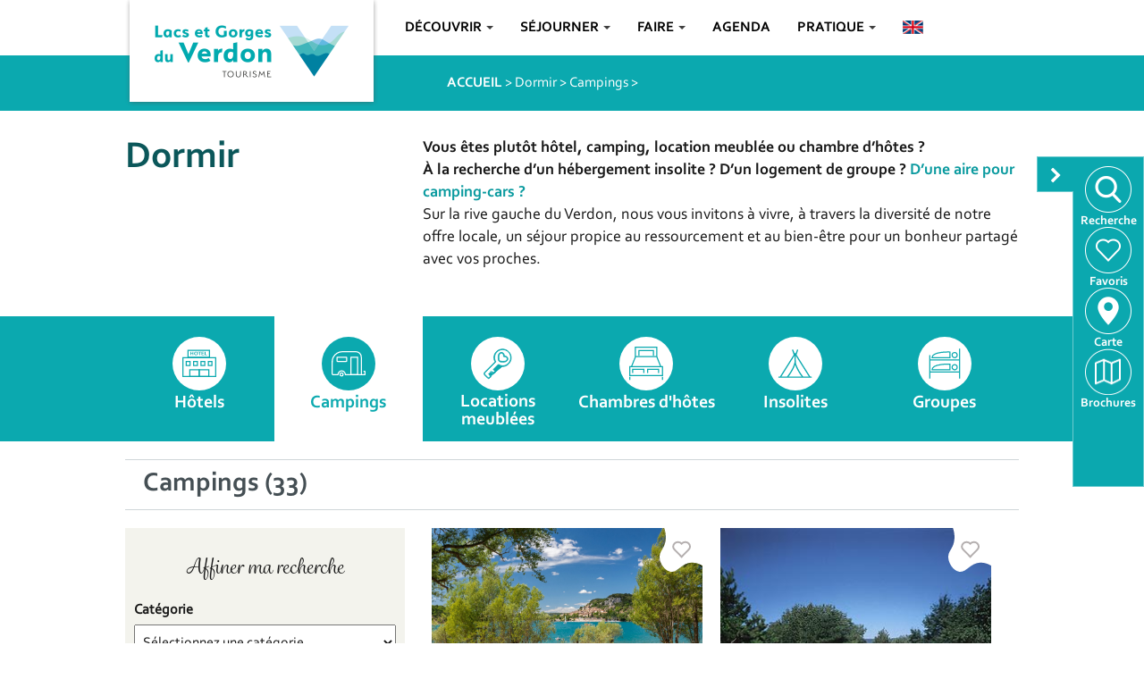

--- FILE ---
content_type: text/html; charset=UTF-8
request_url: https://www.lacs-gorges-verdon.fr/hebergement/campings/p-2
body_size: 93919
content:
<!DOCTYPE html>
<html lang="fr">
  <head>
    <meta charset="utf-8">
    <meta http-equiv="X-UA-Compatible" content="IE=edge">
    <meta name="viewport" content="width=device-width, initial-scale=1">
    <meta name="description" content="Choisissez le camping idéal pour votre séjour dans le Verdon: un large choix d'hébergement de plein air: bungalows, mobil-homes ou emplacement pour tentes - au bord du lac ou à la campagne">
     <!--<meta property="author" name="author" content="Cap6">-->
        	<meta property="article:author" content="https://www.facebook.com/VerdonExperience"/>
    	<meta property="og:site_name" content="Lacs et Gorges du Verdon" />
		<meta property="og:title" content="Campings des Lacs et Gorges du Verdon   - Tourisme Verdon Provence" />
		<meta property="og:type" content="article" />
		<meta property="og:url" content="http://www.lacs-gorges-verdon.fr/hebergement/campings/p-2" />
		<meta property="og:image" content="https://www.lacs-gorges-verdon.fr/images/logo_og.jpg" />
		<meta property="og:description" content="Choisissez le camping idéal pour votre séjour dans le Verdon: un large choix d'hébergement de plein air: bungalows, mobil-homes ou emplacement pour tentes - au bord du lac ou à la campagne" />
	    	
		
	<link href="https://plus.google.com/115052275678283294464/" rel="publisher" />
	<link rel="shortcut icon" href="https://www.lacs-gorges-verdon.fr/favicon.ico" />
	<link rel="icon" type="image/x-icon" href="https://www.lacs-gorges-verdon.fr/favicon.png" />
	<link rel="stylesheet" type="text/css" href="https://www.lacs-gorges-verdon.fr/css/jquery.share.css" />
  	<link rel="stylesheet" href="https://code.jquery.com/ui/1.13.0/themes/base/jquery-ui.css">

	  <link rel="stylesheet" type="text/css" href="https://www.lacs-gorges-verdon.fr/js/slick/slick.css"/>
	<link rel="stylesheet" type="text/css" href="https://www.lacs-gorges-verdon.fr/js/slick/slick-theme.css"/>
	<link rel="stylesheet" href="https://www.lacs-gorges-verdon.fr/back/assets/plugins/bootstrap-daterangepicker/daterangepicker-bs3.css">
  	<link rel="stylesheet" href="https://www.lacs-gorges-verdon.fr/js/select2/select2.css">

	  <title>Campings des Lacs et Gorges du Verdon   - Tourisme Verdon Provence</title>

    <!-- Bootstrap core CSS -->
    <link href="https://www.lacs-gorges-verdon.fr/css/bootstrap.min.css" rel="stylesheet">

    <!-- HTML5 shim and Respond.js for IE8 support of HTML5 elements and media queries -->
    <!--[if lt IE 9]>
      <script src="https://oss.maxcdn.com/html5shiv/3.7.2/html5shiv.min.js"></script>
      <script src="https://oss.maxcdn.com/respond/1.4.2/respond.min.js"></script>
    <![endif]-->

	  <!-- OSM -->

	  <link rel="stylesheet" href="https://unpkg.com/leaflet@1.3.1/dist/leaflet.css" integrity="sha512-Rksm5RenBEKSKFjgI3a41vrjkw4EVPlJ3+OiI65vTjIdo9brlAacEuKOiQ5OFh7cOI1bkDwLqdLw3Zg0cRJAAQ==" crossorigin="" />

	  <link rel="stylesheet" type="text/css" href="https://unpkg.com/leaflet.markercluster@1.3.0/dist/MarkerCluster.css" />
	  <link rel="stylesheet" type="text/css" href="https://unpkg.com/leaflet.markercluster@1.3.0/dist/MarkerCluster.Default.css" />
	  <link rel="stylesheet" href="https://unpkg.com/esri-leaflet-geocoder@2.3.3/dist/esri-leaflet-geocoder.css"
			integrity="sha512-IM3Hs+feyi40yZhDH6kV8vQMg4Fh20s9OzInIIAc4nx7aMYMfo+IenRUekoYsHZqGkREUgx0VvlEsgm7nCDW9g=="
			crossorigin="">


	  <script src="https://ajax.googleapis.com/ajax/libs/jquery/1.11.2/jquery.min.js"></script>
	  <script async src="https://www.googletagmanager.com/gtag/js?id=G-C7GEHG3EP6"></script>
	  <script async src="https://www.googletagmanager.com/gtag/js?id=UA-120240651-1"></script>
	  <script src="https://www.lacs-gorges-verdon.fr/js/cookies-eu-banner.js"></script>

	  <script>
		  /*$(document).ready(function () {
			  new CookiesEuBanner(function () {
				  (function (i, s, o, g, r, a, m) {
					  i['GoogleAnalyticsObject'] = r; i[r] = i[r] || function () {
						  (i[r].q = i[r].q || []).push(arguments)
					  }, i[r].l = 1 * new Date(); a = s.createElement(o),
							  m = s.getElementsByTagName(o)[0]; a.async = 1; a.src = g; m.parentNode.insertBefore(a, m)
				  })(window, document, 'script', '//www.google-analytics.com/analytics.js', 'ga');

				  // Don't forget to put your own UA-XXXXXXXX-X code
				  ga('create', 'UA-120240651-1', 'auto');
				  ga('send', 'pageview');
			  });
		  });*/
		  $(document).ready(function () {
			  window.dataLayer = window.dataLayer || [];

			  new CookiesEuBanner(function () {
				  (function (i, s, o, g, r, a, m) {
					  i['GoogleAnalyticsObject'] = r; i[r] = i[r] || function () {
						  (i[r].q = i[r].q || []).push(arguments)
					  }, i[r].l = 1 * new Date(); a = s.createElement(o),
							  m = s.getElementsByTagName(o)[0]; a.async = 1; a.src = g; m.parentNode.insertBefore(a, m)
				  })(window, document, 'script', '//www.google-analytics.com/analytics.js', 'ga');


				  gtag('js', new Date());

				  gtag('config', 'UA-120240651-1');
				  window.dataLayer = window.dataLayer || [];
				  function gtag(){
					  dataLayer.push(arguments);
				  }
				  gtag('js', new Date());

				  gtag('config', 'G-C7GEHG3EP6');
			  });
			  function gtag(){
				  dataLayer.push(arguments);
			  }
		  });
	  </script>
	  <!-- Google tag (gtag.js) -->


 	<script src="//use.typekit.net/bry0xvm.js"></script>
	<link rel="stylesheet" href="https://use.typekit.net/bry0xvm.css">
	<script>try{ Typekit.load(); }catch(e){}</script>
	<link rel="stylesheet" type="text/css" href="https://www.lacs-gorges-verdon.fr/css/style.css" />
		 <meta name="google-site-verification" content="ye0HjKroMKQt0SuBtPCGPBEdQW8WcleFc4bumxqKHi4" /> 
 </head>

  <body  id="global_body" >
  	<div id="hideside-menu" onclick="hideSideMenu('hideside-menu')">
		<div class="hideside-menu-image">
		</div>
	</div>
	<div id="sidebar-menu">
		<div>
			<a href="https://www.lacs-gorges-verdon.fr/recherche">
				<img src="/images/sidemenu/icon_sidemenu_search.png"  alt="icon_sidemenu_search"/>
				<div class="sidemenu-label">
											Recherche
									</div>
			</a>
		</div>
		<div class="sidemenu-customhr"></div>
		<div>
			<a href="https://www.lacs-gorges-verdon.fr/favoris" class="favori_button">
				<img src="/images/sidemenu/icon_sidemenu_favoris_off.png" alt="icon_sidemenu_favoris"/>
				<div class="number hidden"></div>
				<div class="sidemenu-label">
											Favoris
									</div>
			</a>
		</div>
		<div class="sidemenu-customhr"></div>
		<div>
			<a href="https://carte.lacs-gorges-verdon.fr/#map=10.88/43.6729/6.3477" target="_blank">
				<img src="/images/sidemenu/icon_sidemenu_map.png" alt="icon_sidemenu_map" />
				<div class="sidemenu-label">
											Carte
									</div>
			</a>
		</div>
		<div class="sidemenu-customhr"></div>






		<div>
			<a href="https://www.lacs-gorges-verdon.fr/brochures">
				<img src="/images/sidemenu/icon_sidemenu_brochures.png"  alt="icon_sidemenu_brochures"/>
				<div class="sidemenu-label">Brochures</div>
			</a>
		</div>
	</div>




	<script src="/js/mtcaptcha.js"></script>
<div class="modal fade" id="contactModal" tabindex="-1" role="dialog" aria-labelledby="contactModalLabel" aria-hidden="true">
  <div class="modal-dialog">
	<div class="modal-content">
	  <div class="modal-header">
		<button type="button" class="close" data-dismiss="modal" aria-label="Close"><span aria-hidden="true">&times;</span></button>
		<h4 class="modal-title" id="contactModalLabel">Message de contact</h4>
	  </div>
	  <div class="modal-body">
		<form>
			<div class="alert alert-success hidden" role="alert" id="contact-send-success" >
				<span class="glyphicon glyphicon-ok" aria-hidden="true"></span> &nbsp;Votre demande de contact a bien été transmise.
			</div>		
			<div class="alert alert-danger hidden" role="alert" id="contact-send-error" >
				<span class="glyphicon glyphicon-exclamation-sign" aria-hidden="true"></span> &nbsp;Veuillez vérifier vos informations.
			</div>		
			<div class="alert alert-danger hidden" role="alert" id="contact-internal-error" >
				<span class="glyphicon glyphicon-exclamation-sign" aria-hidden="true"></span> &nbsp;Une erreur est survenue lors de l'envoi de la demande de contact.
			</div>
			<div id="formulaire_contactModal">
				<div class="form-group">
					<label for="contact-nom" class="control-label">Nom, Prénom</label>
					<input type="text" class="form-control" name="contact-nom" id="contact-nom" />
				</div>
				<div class="form-group">
					<label for="contact-email" class="control-label">E-mail</label>
					<input type="text" name="contact-email" class="form-control" id="contact-email" />
				</div>
				<div class="form-group">
					<label for="contact-telephone" class="control-label">Téléphone</label>
					<input type="text" name="contact-telephone" class="form-control" id="contact-telephone" />
				</div>
				<div class="form-group">
					<label for="contact-message" class="control-label">Message</label>
					<textarea class="form-control" name="contact-message" id="contact-message" rows="5"></textarea>
				</div>
				<div class='mtcaptcha'></div>
				<input type="hidden" name="contact-id" value="-1" />
				<input type="hidden" name="prestataire-id" value="val(li.data('id'))" />
				<input type="hidden" name="type" value="val(li.data('type'))" />
			</div>
		</form>
	  </div>
	  <div class="modal-footer">
		<input type="hidden" id="contact-dest-mail" value="" />
		<div id="contact-action-bar">
			<button type="button" class="btn btn-default" data-dismiss="modal">Fermer</button>
			<button type="button" class="btn btn-primary" id="contact-modal-submit">Envoyer</button>
		</div>
		<div id="contact-onload-bar" class="hidden">
			<img src="https://www.lacs-gorges-verdon.fr/images/loading.gif" alt="" /> Envoi en cours ...
		</div>
	  </div>
	</div>
  </div>
</div>	
	<div class="modal fade" id="bpModal" tabindex="-1" role="dialog" aria-labelledby="bpModalLabel" aria-hidden="true">
  <div class="modal-dialog">
	<div class="modal-content">
	  <div class="modal-header">
		<button type="button" class="close" data-dismiss="modal" aria-label="Close"><span aria-hidden="true">&times;</span></button>
		<h4 class="modal-title" id="bpModalLabel">Bon plan</h4>
	  </div>
	  <div class="modal-body">
	  	<h3 style="margin-bottom: 0;" id="modal-bp-title"></h3>
		<br />
		 Du <b id="modal-bp-date-debut"> </b> au <b id="modal-bp-date-fin"> </b>
		<p id="modal-bp-titre-fr"></p>
		
		<p id="modal-bp-description-fr"></p>
	  </div>
	  <div class="modal-footer">
		<div id="bp-action-bar">
			<button type="button" class="btn btn-default" data-dismiss="modal">Fermer</button>
			<button type="button" class="btn btn-primary" id="bp-modal-submit">Voir l'établissement</button>
		</div>
	  </div>
	</div>
  </div>
</div>	
		<div class="container" style="    height:  0;">
		<a class="navbar-brand" href="https://www.lacs-gorges-verdon.fr/index.html"><img src="https://www.lacs-gorges-verdon.fr/images/cclgv/logo@2x.png" style="" alt="" /></a>
	</div>

	<nav class="navbar navbar-inverse" id="menu">
  <div class="container">
	<div class="navbar-header">
	  <button type="button" class="navbar-toggle collapsed" data-toggle="collapse" data-target="#navbar" aria-expanded="false" aria-controls="navbar">
		<span class="sr-only">Toggle navigation</span>
		<span class="icon-bar"></span>
		<span class="icon-bar"></span>
		<span class="icon-bar"></span>
	  </button>
	</div>
 	<div id="navbar" class="collapse navbar-collapse" style="padding-right: 0;">
	  <ul class="nav navbar-nav">

		  <li style="position: inherit;">
			  <div class="dropdown" style="position: inherit;">
				  <a href="#" id="dBonneAdresse" data-toggle="dropdown" aria-haspopup="true" aria-expanded="false" style="display: block;">
					  Découvrir
					  <span class="caret"></span>
				  </a>
				  <div class="dropdown-menu menu-village" role="menu" aria-labelledby="dBonneAdresse" >
					  <ul>
						  							  						  							  								  <li>
									  <a href="https://www.lacs-gorges-verdon.fr/les-gorges-du-verdon/" title="Gorges du Verdon">
										  
										  <img src="https://www.lacs-gorges-verdon.fr/medias/icons/prestataire/2002.png" alt="Gorges du Verdon" class="menu_icons">
										  <div class="menu_labels">Gorges du Verdon</div>
									  </a>
								  </li>
							  						  							  								  <li>
									  <a href="https://www.lacs-gorges-verdon.fr/lacs-sainte-croix/" title="Lacs de Ste-Croix & d'Artignosc">
										  
										  <img src="https://www.lacs-gorges-verdon.fr/medias/icons/prestataire/2003.png" alt="Lacs de Ste-Croix & d'Artignosc" class="menu_icons">
										  <div class="menu_labels">Lacs de Ste-Croix & d'Artignosc</div>
									  </a>
								  </li>
							  						  							  								  <li>
									  <a href="https://www.lacs-gorges-verdon.fr/collines-du-haut-var/" title="Collines du Haut-Var">
										  
										  <img src="https://www.lacs-gorges-verdon.fr/medias/icons/prestataire/2004.png" alt="Collines du Haut-Var" class="menu_icons">
										  <div class="menu_labels">Collines du Haut-Var</div>
									  </a>
								  </li>
							  						  							  								  <li>
									  <a href="https://www.lacs-gorges-verdon.fr/prealpes-artuby/" title="Préalpes de l'Artuby">
										  
										  <img src="https://www.lacs-gorges-verdon.fr/medias/icons/prestataire/2005.png" alt="Préalpes de l'Artuby" class="menu_icons">
										  <div class="menu_labels">Préalpes de l'Artuby</div>
									  </a>
								  </li>
							  						  					  </ul>
					 
				  </div>
			   </div>
		  </li>
		<li style="position: inherit;">
			<div class="dropdown" style="position: inherit;">
				 <a href="#" id="dBonneAdresse" data-toggle="dropdown" aria-haspopup="true" aria-expanded="false" style="display: block;">
					 Séjourner
					 <span class="caret"></span>
				 </a>
				<div class="dropdown-menu" role="menu" aria-labelledby="dBonneAdresse" >
					<ul>
													<li>
								<a href="https://www.lacs-gorges-verdon.fr/hebergement/" title="Dormir">
									
									<img src="https://www.lacs-gorges-verdon.fr/medias/icons/prestataire/1.svg" alt="Dormir" class="menu_icons">
									<div class="menu_labels">Dormir</div>
								</a>
							</li>
													<li>
								<a href="https://www.lacs-gorges-verdon.fr/sortir/" title="Sortir">
									
									<img src="https://www.lacs-gorges-verdon.fr/medias/icons/prestataire/2.svg" alt="Sortir" class="menu_icons">
									<div class="menu_labels">Sortir</div>
								</a>
							</li>
													<li>
								<a href="https://www.lacs-gorges-verdon.fr/terroir/" title="Savourer">
									
									<img src="https://www.lacs-gorges-verdon.fr/medias/icons/prestataire/3.svg" alt="Savourer" class="menu_icons">
									<div class="menu_labels">Savourer</div>
								</a>
							</li>
													<li>
								<a href="https://www.lacs-gorges-verdon.fr/metiers-art/" title="Apprécier">
									
									<img src="https://www.lacs-gorges-verdon.fr/medias/icons/prestataire/4.svg" alt="Apprécier" class="menu_icons">
									<div class="menu_labels">Apprécier</div>
								</a>
							</li>
										   </ul>
				 </div>
			</div>
		</li>
		<li style="position: inherit;">
			<div class="dropdown" style="position: inherit;">
				 <a href="#" id="dBonneAdresse" data-toggle="dropdown" aria-haspopup="true" aria-expanded="false" style="display: block;">
					 Faire
					<span class="caret"></span>
				 </a>
				 <div class="dropdown-menu" role="menu" aria-labelledby="dBonneAdresse" >
					 <ul>
						 							 <li>
								 <a href="https://www.lacs-gorges-verdon.fr/aquatique/" title="Dans l'eau">
									 <img src="https://www.lacs-gorges-verdon.fr/medias/icons/prestataire/205.svg" alt="Dans l'eau" class="menu_icons">
									 <div class="menu_labels">Dans l'eau</div>
								 </a>
							 </li>
						 							 <li>
								 <a href="https://www.lacs-gorges-verdon.fr/a-pied/" title="À pied">
									 <img src="https://www.lacs-gorges-verdon.fr/medias/icons/prestataire/206.svg" alt="À pied" class="menu_icons">
									 <div class="menu_labels">À pied</div>
								 </a>
							 </li>
						 							 <li>
								 <a href="https://www.lacs-gorges-verdon.fr/a-velo/" title="À vélo">
									 <img src="https://www.lacs-gorges-verdon.fr/medias/icons/prestataire/207.svg" alt="À vélo" class="menu_icons">
									 <div class="menu_labels">À vélo</div>
								 </a>
							 </li>
						 							 <li>
								 <a href="https://www.lacs-gorges-verdon.fr/escalade-grimpe/" title="Grimpe">
									 <img src="https://www.lacs-gorges-verdon.fr/medias/icons/prestataire/903.svg" alt="Grimpe" class="menu_icons">
									 <div class="menu_labels">Grimpe</div>
								 </a>
							 </li>
						 							 <li>
								 <a href="https://www.lacs-gorges-verdon.fr/a-cheval/" title="À cheval">
									 <img src="https://www.lacs-gorges-verdon.fr/medias/icons/prestataire/901.svg" alt="À cheval" class="menu_icons">
									 <div class="menu_labels">À cheval</div>
								 </a>
							 </li>
						 							 <li>
								 <a href="https://www.lacs-gorges-verdon.fr/autres-sports/" title="Autres sports">
									 <img src="https://www.lacs-gorges-verdon.fr/medias/icons/prestataire/208.svg" alt="Autres sports" class="menu_icons">
									 <div class="menu_labels">Autres sports</div>
								 </a>
							 </li>
						 							 <li>
								 <a href="https://www.lacs-gorges-verdon.fr/voir-visiter/" title="À voir/visiter">
									 <img src="https://www.lacs-gorges-verdon.fr/medias/icons/prestataire/210.svg" alt="À voir/visiter" class="menu_icons">
									 <div class="menu_labels">À voir/visiter</div>
								 </a>
							 </li>
						 							 <li>
								 <a href="https://www.lacs-gorges-verdon.fr/culturelles/" title="Culture">
									 <img src="https://www.lacs-gorges-verdon.fr/medias/icons/prestataire/209.svg" alt="Culture" class="menu_icons">
									 <div class="menu_labels">Culture</div>
								 </a>
							 </li>
						 					 </ul>
					 <div id="bdreservation" style="text-align: center;margin: auto;width: 100%;max-width: 882px;padding: 0;padding-left: 239px;">
						 <p id="bdreservationp" style="background:#0a9a9f url(https://www.lacs-gorges-verdon.fr/images/menus/fleche.png) right no-repeat;	background-size: 50px;">
							 <a class="reservation" title="R&eacute;servation en ligne" href="https://www.lacs-gorges-verdon.fr/reservation-verdon.php">Réservez votre activité en ligne</a></p>
					 </div>
				 </div>
			</div>
		</li>
		<li>
			<div>
				<a  style="display: block;" href="https://www.lacs-gorges-verdon.fr/sortir/agenda/">
					Agenda
				</a>
			</div>
		</li>
	  	<li style="position: inherit;">
		 	<div class="dropdown" style="position: relative;">
				<a href="#" class="dropdown" id="dPratique" data-toggle="dropdown" aria-haspopup="true" aria-expanded="false" style="display: block;">
					Pratique
					<span class="caret"></span>
				</a>
				<div class="dropdown-menu drop-pratique" role="menu" aria-labelledby="dPratique" >
					<ul>
						<li>
							<a href="https://www.lacs-gorges-verdon.fr/infos-tourismes/" title="Office de tourisme">
								Office de tourisme							</a>
						</li>
						<li>
							<a href="https://www.lacs-gorges-verdon.fr/demarche-progres" title="Nos démarches de progrès">
								Nos démarches de progrès							</a>
						</li>
						<li>
							<a href="https://www.lacs-gorges-verdon.fr/actualites" title="Nos actualité">
								Actualités							</a>
						</li>
						<li>
							<a href="https://www.lacs-gorges-verdon.fr/comment-venir" title="Comment venir ?">
								Comment venir ?							</a>
						</li>
						<li>
							<a href="https://www.lacs-gorges-verdon.fr/liens-utiles" title="Liens utiles">
								Liens utiles							</a>
						</li>
						<li>
							<a href="https://www.lacs-gorges-verdon.fr/brochures" title="Brochures">
								Brochures
							</a>
						</li>
						
						<li>
							<a title="FAQ" href="https://experience.lacs-gorges-verdon.fr/faqs/">
								Questions fréquentes - FAQ							</a>
						</li>
					</ul>
				</div>
			</div>
		</li>
	  	<li>
		 	 <!--<a href="https://www.lacs-gorges-verdon.com/"><img src="https://www.lacs-gorges-verdon.fr/images/lang_en.png"></a>-->
			<a href="https://www.lacs-gorges-verdon.fr/hebergement/campings/p-2" ><img src="https://www.lacs-gorges-verdon.fr/images/lang_en.png"></a>
	  	</li>
	  
 	  </ul>
	</div><!--/.nav-collapse -->
	</div>
 	</nav>

	<div class="ariane" style="">
	<div class="container">
		<div id="ari">
			<div class="row" style="padding:0px;">
				<ul>
					<li><a href="https://www.lacs-gorges-verdon.fr/index.html">ACCUEIL</a> </li>
											
							<li> &gt;
								 <a href="https://www.lacs-gorges-verdon.fr/hebergement/">Dormir</a> 
																</li>
						
							<li> &gt;
								 <a href="https://www.lacs-gorges-verdon.fr/hebergement/campings/">Campings</a> 
																</li>
						
							<li> &gt;
								 <a href="https://www.lacs-gorges-verdon.fr/hebergement/campings/"></a> 
																</li>
															</ul>
			</div>
		</div>
	</div>
</div>
		<div class="row entete-categorie" >
		<div class="container">
			<div class="row">
				<div class="col-lg-4 col-md-12">
					<h1 style="margin-top: 0; font-size: 42px; color: #0b575a">Dormir</h1>
									</div>

				<div class="col-lg-8 col-md-12">
					<p style="margin-bottom: 50px">
						<strong>Vous êtes plutôt hôtel, camping, location meublée ou chambre d’hôtes ?</strong><br>
							<strong>À la recherche d’un hébergement insolite ? D’un logement de groupe ?<a href="/hebergement/campings/c-137033"> D’une aire pour camping-cars ?</a></strong><br>
							Sur la rive gauche du Verdon, nous vous invitons à vivre, à travers la diversité de notre offre locale, un séjour propice au ressourcement et au bien-être pour un bonheur partagé avec vos proches.<br>
					</p>
				</div>
			</div>
		</div>
	</div>
	<div class="bg bg-orange no-padding">
		<div class="container">
			<div class="row" id="filtre-cat-horizontal">
									<div class="col-xs-4 col-md-2">
						<style>
							#prestataires-hotels .bg_image>div{
								-webkit-mask: url("https://www.lacs-gorges-verdon.fr/medias/icons/prestataire/101.svg") no-repeat 50% 50%;
								mask: url("https://www.lacs-gorges-verdon.fr/medias/icons/prestataire/101.svg") no-repeat 50% 50%;
							}
						</style>
						<a  id="prestataires-hotels"  style="outline:none;"  href="https://www.lacs-gorges-verdon.fr/hebergement/hotels/"  class="hotels ">
							<div class="bg_image"><div class="icon"></div></div>
							<label style="line-height: 1; padding-top: 3px">
								Hôtels
							</label>
						</a>
					</div>
									<div class="col-xs-4 col-md-2">
						<style>
							#prestataires-campings .bg_image>div{
								-webkit-mask: url("https://www.lacs-gorges-verdon.fr/medias/icons/prestataire/102.svg") no-repeat 50% 50%;
								mask: url("https://www.lacs-gorges-verdon.fr/medias/icons/prestataire/102.svg") no-repeat 50% 50%;
							}
						</style>
						<a  id="prestataires-campings"  style="outline:none;"  href="https://www.lacs-gorges-verdon.fr/hebergement/campings/"  class="campings active">
							<div class="bg_image"><div class="icon"></div></div>
							<label style="line-height: 1; padding-top: 3px">
								Campings
							</label>
						</a>
					</div>
									<div class="col-xs-4 col-md-2">
						<style>
							#prestataires-gites-meubles .bg_image>div{
								-webkit-mask: url("https://www.lacs-gorges-verdon.fr/medias/icons/prestataire/103.svg") no-repeat 50% 50%;
								mask: url("https://www.lacs-gorges-verdon.fr/medias/icons/prestataire/103.svg") no-repeat 50% 50%;
							}
						</style>
						<a  id="prestataires-gites-meubles"  style="outline:none;"  href="https://www.lacs-gorges-verdon.fr/hebergement/gites-meubles/"  class="gites-meubles ">
							<div class="bg_image"><div class="icon"></div></div>
							<label style="line-height: 1; padding-top: 3px">
								Locations meublées
							</label>
						</a>
					</div>
									<div class="col-xs-4 col-md-2">
						<style>
							#prestataires-chambres-hotes .bg_image>div{
								-webkit-mask: url("https://www.lacs-gorges-verdon.fr/medias/icons/prestataire/104.svg") no-repeat 50% 50%;
								mask: url("https://www.lacs-gorges-verdon.fr/medias/icons/prestataire/104.svg") no-repeat 50% 50%;
							}
						</style>
						<a  id="prestataires-chambres-hotes"  style="outline:none;"  href="https://www.lacs-gorges-verdon.fr/hebergement/chambres-hotes/"  class="chambres-hotes ">
							<div class="bg_image"><div class="icon"></div></div>
							<label style="line-height: 1; padding-top: 3px">
								Chambres d'hôtes
							</label>
						</a>
					</div>
									<div class="col-xs-4 col-md-2">
						<style>
							#prestataires-insolite .bg_image>div{
								-webkit-mask: url("https://www.lacs-gorges-verdon.fr/medias/icons/prestataire/105.svg") no-repeat 50% 50%;
								mask: url("https://www.lacs-gorges-verdon.fr/medias/icons/prestataire/105.svg") no-repeat 50% 50%;
							}
						</style>
						<a  id="prestataires-insolite"  style="outline:none;"  href="https://www.lacs-gorges-verdon.fr/hebergement/insolite/"  class="insolite ">
							<div class="bg_image"><div class="icon"></div></div>
							<label style="line-height: 1; padding-top: 3px">
								Insolites
							</label>
						</a>
					</div>
									<div class="col-xs-4 col-md-2">
						<style>
							#prestataires-collectif .bg_image>div{
								-webkit-mask: url("https://www.lacs-gorges-verdon.fr/medias/icons/prestataire/106.svg") no-repeat 50% 50%;
								mask: url("https://www.lacs-gorges-verdon.fr/medias/icons/prestataire/106.svg") no-repeat 50% 50%;
							}
						</style>
						<a  id="prestataires-collectif"  style="outline:none;"  href="https://www.lacs-gorges-verdon.fr/hebergement/collectif/"  class="collectif ">
							<div class="bg_image"><div class="icon"></div></div>
							<label style="line-height: 1; padding-top: 3px">
								Groupes
							</label>
						</a>
					</div>
								
			</div>
		</div>
	</div>

<style>
	.ui-state-active{
		border: 1px solid #0f6d71;
		background: #0b9a9f;
	}
	.ui-accordion .ui-accordion-header{
		font-size: 15px;
		font-family: inherit;
	}
	.ui-accordion .ui-accordion-content {
		padding: 5px 15px;
	}
	.ui-widget-content {
		border: 1px solid #000;
		background: #ffffff9e;
	}
	#search_option{
		display: none;
		width: 100%;
		margin: 10px 0;
		padding: 10px 10px;
		background: #fff;
		border: 1px solid rgb(118, 118, 118);
		border-radius: 0px;
	}
	#search_option.ui-accordion-header-active{
		margin: 0px;
		background: #0b9a9f;
	}
	.ui-accordion-header-icon.ui-icon.ui-icon-triangle-1-s,
	.ui-accordion-header-icon.ui-icon.ui-icon-triangle-1-e{
		position: absolute;
		top: 45%;
		right: 5px;
	}
	.select2-container{
		width: 100%;
	}
	@media (max-width:1200px) {
		#search_option{
			display: block;
		}
	}
	@media (max-width:1200px) {
		.col-xs-2{
			padding: 0px !important;
		}
	}
</style>

	<div class="container"  id="filter">
		<div class="blocWithBorder">
			<h2 id="presta-list-title">
				Campings
																																							(33)
				
			</h2>
							
						<div class="clear"></div>
		</div>
		<div class="row">
						<div class="col-lg-4 col-md-12 paddingR20">
				<div class="bg padding10 bg-grey criteres-bloc" style="position: relative;overflow-x: hidden;">
					<form action="https://www.lacs-gorges-verdon.fr/hebergement/campings/" method="POST" class="critere_search">
						<div style="text-align: end" >
													</div>
						<h3 class="center">Affiner ma recherche</h3>
						<div class="filtre_critere  type-">
															<label for="subSelection">Catégorie</label>
								<select id="subSelection" name="subSelection">
									<option value="-1">
										Sélectionnez une catégorie
									</option>
																													<option value="147530" >
											Nos Campings
										</option>
																													<option value="137033" >
											Nos aires de service & lieux d'accueil pour camping-cars
										</option>
																	</select>
																															<label for="communes">Communes</label>
																			<select id="communes" name="communes[]" multiple class="select2-search">
																																			<option value="1" data-name="1-AIGUINES"   >
													AIGUINES (8)
												</option>
																																			<option value="2" data-name="2-ARTIGNOSC-SUR-VERDON"   >
													ARTIGNOSC-SUR-VERDON (3)
												</option>
																																			<option value="3" data-name="3-AUPS"   >
													AUPS (4)
												</option>
																																			<option value="4" data-name="4-BAUDINARD-SUR-VERDON"   disabled="disabled" >
													BAUDINARD-SUR-VERDON (0)
												</option>
																																			<option value="5" data-name="5-BAUDUEN"   >
													BAUDUEN (7)
												</option>
																																			<option value="56" data-name="56-BRENON"   disabled="disabled" >
													BRENON (0)
												</option>
																																			<option value="55" data-name="55-CHATEAUVIEUX"   disabled="disabled" >
													CHATEAUVIEUX (0)
												</option>
																																			<option value="52" data-name="52-LA MARTRE"   >
													LA MARTRE (1)
												</option>
																																			<option value="54" data-name="54-LE BOURGUET"   disabled="disabled" >
													LE BOURGUET (0)
												</option>
																																			<option value="9" data-name="9-LES SALLES-SUR-VERDON"   >
													LES SALLES-SUR-VERDON (4)
												</option>
																																			<option value="6" data-name="6-MOISSAC-BELLEVUE"   disabled="disabled" >
													MOISSAC-BELLEVUE (0)
												</option>
																																			<option value="7" data-name="7-REGUSSE"   >
													REGUSSE (1)
												</option>
																																			<option value="10" data-name="10-TOURTOUR"   disabled="disabled" >
													TOURTOUR (0)
												</option>
																																			<option value="53" data-name="53-TRIGANCE"   >
													TRIGANCE (2)
												</option>
																																			<option value="11" data-name="11-VERIGNON"   disabled="disabled" >
													VERIGNON (0)
												</option>
																																			<option value="12" data-name="12-VILLECROZE"   >
													VILLECROZE (3)
												</option>
																					</select>
																																																																				<label for="environnement">Environnement </label>
																												<select id="environnement" name="environnement">
											<option value="-1">Sélectionner</option>
																							<option value="135" data-name="135-A la campagne"
																										 >

													A la campagne (19)
												</option>
																							<option value="147" data-name="147-Lac ou plan d'eau à moins de 300 m"
																										 >

													Lac ou plan d'eau à moins de 300 m (5)
												</option>
																							<option value="149" data-name="149-Rivière ou fleuve à moins de 300 m"
																										 >

													Rivière ou fleuve à moins de 300 m (1)
												</option>
																							<option value="153" data-name="153-En forêt"
																										 >

													En forêt (4)
												</option>
																							<option value="162" data-name="162-Vue lac"
																										 >

													Vue lac (8)
												</option>
																							<option value="169" data-name="169-Vue montagne"
																										 >

													Vue montagne (13)
												</option>
																							<option value="176" data-name="176-En périphérie de la ville"
																										 >

													En périphérie de la ville (1)
												</option>
																							<option value="183" data-name="183-Arrêt de transport en commun à moins de 500 m"
																										 >

													Arrêt de transport en commun à moins de 500 m (4)
												</option>
																							<option value="185" data-name="185-Centre village"
																										 >

													Centre village (1)
												</option>
																							<option value="187" data-name="187-Isolé"
																										 >

													Isolé (4)
												</option>
																							<option value="188" data-name="188-Lac ou plan d'eau à -5 km"
																										 >

													Lac ou plan d'eau à -5 km (8)
												</option>
																							<option value="192" data-name="192-Rivière à -5 km"
																										 >

													Rivière à -5 km (1)
												</option>
																							<option value="195" data-name="195-Village à -2 km"
																										 >

													Village à -2 km (12)
												</option>
																							<option value="199" data-name="199-Sur une exploitation agricole"
																										 >

													Sur une exploitation agricole (2)
												</option>
																							<option value="200" data-name="200-Itinéraire G.R. à moins d'1 km"
																										 >

													Itinéraire G.R. à moins d'1 km (8)
												</option>
																							<option value="3743" data-name="3743-Au bord de l'eau"
																										 >

													Au bord de l'eau (6)
												</option>
																							<option value="3971" data-name="3971-Les pieds dans l’eau : lac"
																										 >

													Les pieds dans l’eau : lac (6)
												</option>
																							<option value="3974" data-name="3974-Arrêt de bus à moins de 500 m"
																										 >

													Arrêt de bus à moins de 500 m (1)
												</option>
																							<option value="4317" data-name="4317-Plage à moins de 300 m"
																										 >

													Plage à moins de 300 m (2)
												</option>
																							<option value="6087" data-name="6087-Vue panoramique"
																										 >

													Vue panoramique (1)
												</option>
																					</select>
																																																											<label for="prestation">Prestations & Equipements </label>
																																																											<div class="checkbox_inpt">
												<input type="checkbox"  value="513" data-name="513-Spécial famille avec enfants" name="prestation[]" id="513-Spécial famille avec enfants">
												<label for="513-Spécial famille avec enfants">Spécial famille avec enfants (12)</label>
											</div>
																																<div class="checkbox_inpt">
												<input type="checkbox"  value="687" data-name="687-Animaux acceptés" name="prestation[]" id="687-Animaux acceptés">
												<label for="687-Animaux acceptés">Animaux acceptés (30)</label>
											</div>
																																<div class="checkbox_inpt">
												<input type="checkbox"  value="723" data-name="723-Terrasse" name="prestation[]" id="723-Terrasse">
												<label for="723-Terrasse">Terrasse (4)</label>
											</div>
																																<div class="checkbox_inpt">
												<input type="checkbox"  value="842" data-name="842-Accès Internet privatif Wifi" name="prestation[]" id="842-Accès Internet privatif Wifi">
												<label for="842-Accès Internet privatif Wifi">Accès Internet privatif Wifi (9)</label>
											</div>
																																<div class="checkbox_inpt">
												<input type="checkbox"  value="972" data-name="972-Parking" name="prestation[]" id="972-Parking">
												<label for="972-Parking">Parking (20)</label>
											</div>
																																<div class="checkbox_inpt">
												<input type="checkbox"  value="1058" data-name="1058-Jardin" name="prestation[]" id="1058-Jardin">
												<label for="1058-Jardin">Jardin (2)</label>
											</div>
																																<div class="checkbox_inpt">
												<input type="checkbox"  value="1093" data-name="1093-Piscine" name="prestation[]" id="1093-Piscine">
												<label for="1093-Piscine">Piscine (12)</label>
											</div>
																																<div class="checkbox_inpt">
												<input type="checkbox"  value="4935" data-name="4935-Animaux acceptés dans les locatifs" name="prestation[]" id="4935-Animaux acceptés dans les locatifs">
												<label for="4935-Animaux acceptés dans les locatifs">Animaux acceptés dans les locatifs (9)</label>
											</div>
																																																												<label for="classement">Classements </label>
																																																											<div class="checkbox_inpt">
												<input type="checkbox"  value="1" data-name="1-1 étoile" name="classement[]" id="1-1 étoile">
												<label for="1-1 étoile">1 étoile (2)</label>
											</div>
																																<div class="checkbox_inpt">
												<input type="checkbox"  value="2" data-name="2-2 étoiles" name="classement[]" id="2-2 étoiles">
												<label for="2-2 étoiles">2 étoiles (2)</label>
											</div>
																																<div class="checkbox_inpt">
												<input type="checkbox"  value="3" data-name="3-3 étoiles" name="classement[]" id="3-3 étoiles">
												<label for="3-3 étoiles">3 étoiles (10)</label>
											</div>
																																<div class="checkbox_inpt">
												<input type="checkbox"  value="4" data-name="4-4 étoiles" name="classement[]" id="4-4 étoiles">
												<label for="4-4 étoiles">4 étoiles (6)</label>
											</div>
																																																												<label for="label">Labels </label>
																																																											<div class="checkbox_inpt">
												<input type="checkbox"  value="1674" data-name="1674-Valeurs Parc Naturel Régional" name="label[]" id="1674-Valeurs Parc Naturel Régional">
												<label for="1674-Valeurs Parc Naturel Régional">Valeurs Parc Naturel Régional (2)</label>
											</div>
																																<div class="checkbox_inpt">
												<input type="checkbox"  value="1680" data-name="1680-Qualité Tourisme™" name="label[]" id="1680-Qualité Tourisme™">
												<label for="1680-Qualité Tourisme™">Qualité Tourisme™ (5)</label>
											</div>
																																<div class="checkbox_inpt">
												<input type="checkbox"  value="1687" data-name="1687-La Clef Verte" name="label[]" id="1687-La Clef Verte">
												<label for="1687-La Clef Verte">La Clef Verte (1)</label>
											</div>
																																<div class="checkbox_inpt">
												<input type="checkbox"  value="3844" data-name="3844-Label Accueil Vélo" name="label[]" id="3844-Label Accueil Vélo">
												<label for="3844-Label Accueil Vélo">Label Accueil Vélo (3)</label>
											</div>
																																																												<label for="handicap">Accessibilité </label>
																												<select id="handicap" name="handicap">
											<option value="-1">Sélectionner</option>
																							<option value="1191" data-name="1191-Prestations adaptées pour déficience auditive"
																										 >

													Prestations adaptées pour déficience auditive (1)
												</option>
																							<option value="1199" data-name="1199-Prestations adaptées pour déficience visuelle"
																										 >

													Prestations adaptées pour déficience visuelle (1)
												</option>
																							<option value="3652" data-name="3652-Accessible en fauteuil roulant avec aide"
																										 >

													Accessible en fauteuil roulant avec aide (4)
												</option>
																							<option value="3653" data-name="3653-Accessible en fauteuil roulant en autonomie"
																										 >

													Accessible en fauteuil roulant en autonomie (1)
												</option>
																					</select>
																																																</div>
																		<input type="hidden" name="filter" value="1">
					</form>

				</div>
			</div>
			
			<div class="col-lg-8 col-md-12">
				<div id="map-gm" class="largest-height"  style="display: none; margin-bottom: 20px; height: 550px;"></div>
				<ul id="prestation-liste-text">
																<li>
							<div class="favori-box " data-type="favPresta" data-response="751"></div>
							<a target="" href="/hebergement/campings/751-camping-rives-du-lac-de-sainte-croix.html">

								<div style="width: 100%; overflow: hidden; height: 180px;">
																																					<img src="https://www.tourinprovence.fr/synchACVS/ressources/images/APIDAE/maxi/751_1_1.jpg" class="picture" alt="" style="width:100%; height: auto; min-height: 180px;object-fit: cover;" />
																	</div>
								<div class="info-presta">
									<h3>Camping Rives du lac de Sainte Croix</h3>
									<p>
										BAUDUEN
									</p>
																			<div class="stars-box mini-stars etoile" ><img src="https://www.lacs-gorges-verdon.fr/images/etoiles/3-etoiles.png" class="picture" alt="" style="width: auto;padding-top: 0 !important" /></div>
									
								</div>
							</a>
							<div class="more-result-action">
								<div class="stars">
									<img src="" class="picture" alt="" style="width: auto; height: auto;" />
								</div>
								
							</div>

							</a>
						</li>
											<li>
							<div class="favori-box " data-type="favPresta" data-response="121"></div>
							<a target="" href="/hebergement/campings/121-chanteraine.html">

								<div style="width: 100%; overflow: hidden; height: 180px;">
																																					<img src="https://www.tourinprovence.fr/synchACVS/ressources/images/APIDAE/maxi/121_1_1.jpg" class="picture" alt="" style="width:100%; height: auto; min-height: 180px;object-fit: cover;" />
																	</div>
								<div class="info-presta">
									<h3>Chanteraine</h3>
									<p>
										AIGUINES
									</p>
																			<div class="stars-box mini-stars etoile" ><img src="https://www.lacs-gorges-verdon.fr/images/etoiles/3-etoiles.png" class="picture" alt="" style="width: auto;padding-top: 0 !important" /></div>
									
								</div>
							</a>
							<div class="more-result-action">
								<div class="stars">
									<img src="" class="picture" alt="" style="width: auto; height: auto;" />
								</div>
								
							</div>

							</a>
						</li>
											<li>
							<div class="favori-box " data-type="favPresta" data-response="4633"></div>
							<a target="" href="/hebergement/campings/4633-l-avelanede.html">

								<div style="width: 100%; overflow: hidden; height: 180px;">
																																					<img src="https://www.tourinprovence.fr/synchACVS/ressources/images/APIDAE/maxi/4633_1_1.jpg" class="picture" alt="" style="width:100%; height: auto; min-height: 180px;object-fit: cover;" />
																	</div>
								<div class="info-presta">
									<h3>L'Avelanède</h3>
									<p>
										ARTIGNOSC-SUR-VERDON
									</p>
																			<div class="stars-box mini-stars etoile" ><img src="https://www.lacs-gorges-verdon.fr/images/etoiles/3-etoiles.png" class="picture" alt="" style="width: auto;padding-top: 0 !important" /></div>
									
								</div>
							</a>
							<div class="more-result-action">
								<div class="stars">
									<img src="" class="picture" alt="" style="width: auto; height: auto;" />
								</div>
								
							</div>

							</a>
						</li>
											<li>
							<div class="favori-box " data-type="favPresta" data-response="5304"></div>
							<a target="" href="/hebergement/campings/5304-l-oasis-du-verdon.html">

								<div style="width: 100%; overflow: hidden; height: 180px;">
																																					<img src="https://www.tourinprovence.fr/synchACVS/ressources/images/APIDAE/maxi/5304_1_1.jpg" class="picture" alt="" style="width:100%; height: auto; min-height: 180px;object-fit: cover;" />
																	</div>
								<div class="info-presta">
									<h3>L'Oasis du Verdon</h3>
									<p>
										AUPS
									</p>
																			<div class="stars-box mini-stars etoile" ><img src="https://www.lacs-gorges-verdon.fr/images/etoiles/3-etoiles.png" class="picture" alt="" style="width: auto;padding-top: 0 !important" /></div>
									
								</div>
							</a>
							<div class="more-result-action">
								<div class="stars">
									<img src="" class="picture" alt="" style="width: auto; height: auto;" />
								</div>
								
							</div>

							</a>
						</li>
											<li>
							<div class="favori-box " data-type="favPresta" data-response="125"></div>
							<a target="" href="/hebergement/campings/125-le-clos-de-barbey.html">

								<div style="width: 100%; overflow: hidden; height: 180px;">
																																					<img src="https://www.tourinprovence.fr/synchACVS/ressources/images/APIDAE/maxi/125_1_1.jpg" class="picture" alt="" style="width:100%; height: auto; min-height: 180px;object-fit: cover;" />
																	</div>
								<div class="info-presta">
									<h3>Le Clos de Barbey</h3>
									<p>
										BAUDUEN
									</p>
																			<div class="stars-box mini-stars etoile" ><img src="https://www.lacs-gorges-verdon.fr/images/etoiles/3-etoiles.png" class="picture" alt="" style="width: auto;padding-top: 0 !important" /></div>
									
								</div>
							</a>
							<div class="more-result-action">
								<div class="stars">
									<img src="" class="picture" alt="" style="width: auto; height: auto;" />
								</div>
								
							</div>

							</a>
						</li>
											<li>
							<div class="favori-box " data-type="favPresta" data-response="380"></div>
							<a target="" href="/hebergement/campings/380-les-restanques.html">

								<div style="width: 100%; overflow: hidden; height: 180px;">
																																					<img src="https://www.tourinprovence.fr/synchACVS/ressources/images/APIDAE/maxi/380_1_1.jpg" class="picture" alt="" style="width:100%; height: auto; min-height: 180px;object-fit: cover;" />
																	</div>
								<div class="info-presta">
									<h3>Les Restanques</h3>
									<p>
										BAUDUEN
									</p>
																			<div class="stars-box mini-stars etoile" ><img src="https://www.lacs-gorges-verdon.fr/images/etoiles/3-etoiles.png" class="picture" alt="" style="width: auto;padding-top: 0 !important" /></div>
									
								</div>
							</a>
							<div class="more-result-action">
								<div class="stars">
									<img src="" class="picture" alt="" style="width: auto; height: auto;" />
								</div>
								
							</div>

							</a>
						</li>
											<li>
							<div class="favori-box " data-type="favPresta" data-response="4449"></div>
							<a target="" href="/hebergement/campings/4449-le-galetas.html">

								<div style="width: 100%; overflow: hidden; height: 180px;">
																																					<img src="https://www.tourinprovence.fr/synchACVS/ressources/images/APIDAE/maxi/4449_1_1.jpg" class="picture" alt="" style="width:100%; height: auto; min-height: 180px;object-fit: cover;" />
																	</div>
								<div class="info-presta">
									<h3>Le Galetas</h3>
									<p>
										AIGUINES
									</p>
																			<div class="stars-box mini-stars etoile" ><img src="https://www.lacs-gorges-verdon.fr/images/etoiles/2-etoiles.png" class="picture" alt="" style="width: auto;padding-top: 0 !important" /></div>
									
								</div>
							</a>
							<div class="more-result-action">
								<div class="stars">
									<img src="" class="picture" alt="" style="width: auto; height: auto;" />
								</div>
								
							</div>

							</a>
						</li>
											<li>
							<div class="favori-box " data-type="favPresta" data-response="382"></div>
							<a target="" href="/hebergement/campings/382-les-ruisses.html">

								<div style="width: 100%; overflow: hidden; height: 180px;">
																																					<img src="https://www.tourinprovence.fr/synchACVS/ressources/images/APIDAE/maxi/382_1_1.jpg" class="picture" alt="" style="width:100%; height: auto; min-height: 180px;object-fit: cover;" />
																	</div>
								<div class="info-presta">
									<h3>Les Ruisses</h3>
									<p>
										LES SALLES-SUR-VERDON
									</p>
																			<div class="stars-box mini-stars etoile" ><img src="https://www.lacs-gorges-verdon.fr/images/etoiles/2-etoiles.png" class="picture" alt="" style="width: auto;padding-top: 0 !important" /></div>
									
								</div>
							</a>
							<div class="more-result-action">
								<div class="stars">
									<img src="" class="picture" alt="" style="width: auto; height: auto;" />
								</div>
								
							</div>

							</a>
						</li>
											<li>
							<div class="favori-box " data-type="favPresta" data-response="492"></div>
							<a target="" href="/hebergement/campings/492-camping-le-lac.html">

								<div style="width: 100%; overflow: hidden; height: 180px;">
																																					<img src="https://www.tourinprovence.fr/synchACVS/ressources/images/APIDAE/maxi/492_1_1.jpg" class="picture" alt="" style="width:100%; height: auto; min-height: 180px;object-fit: cover;" />
																	</div>
								<div class="info-presta">
									<h3>Camping Le Lac</h3>
									<p>
										BAUDUEN
									</p>
																			<div class="stars-box mini-stars etoile" ><img src="https://www.lacs-gorges-verdon.fr/images/etoiles/1-etoile.png" class="picture" alt="" style="width: auto;padding-top: 0 !important" /></div>
									
								</div>
							</a>
							<div class="more-result-action">
								<div class="stars">
									<img src="" class="picture" alt="" style="width: auto; height: auto;" />
								</div>
								
							</div>

							</a>
						</li>
											<li>
							<div class="favori-box " data-type="favPresta" data-response="4477"></div>
							<a target="" href="/hebergement/campings/4477-ranch-de-la-blache.html">

								<div style="width: 100%; overflow: hidden; height: 180px;">
																																					<img src="https://www.tourinprovence.fr/synchACVS/ressources/images/APIDAE/maxi/4477_1_1.jpg" class="picture" alt="" style="width:100%; height: auto; min-height: 180px;object-fit: cover;" />
																	</div>
								<div class="info-presta">
									<h3>Ranch de la Blâche</h3>
									<p>
										BAUDUEN
									</p>
																			<div class="stars-box mini-stars etoile" ><img src="https://www.lacs-gorges-verdon.fr/images/etoiles/1-etoile.png" class="picture" alt="" style="width: auto;padding-top: 0 !important" /></div>
									
								</div>
							</a>
							<div class="more-result-action">
								<div class="stars">
									<img src="" class="picture" alt="" style="width: auto; height: auto;" />
								</div>
								
							</div>

							</a>
						</li>
									</ul>
			</div>
		</div>
	</div>
			<div class="bg">
			<div class="container center">
				<div class="pagination">
					Page :
																<a href="https://www.lacs-gorges-verdon.fr/hebergement/campings/p-1" >1</a>
											<a href="https://www.lacs-gorges-verdon.fr/hebergement/campings/p-2"  class="active" >2</a>
											<a href="https://www.lacs-gorges-verdon.fr/hebergement/campings/p-3" >3</a>
											<a href="https://www.lacs-gorges-verdon.fr/hebergement/campings/p-4" >4</a>
										

				</div>
			</div>
		</div>
	<script src="https://www.lacs-gorges-verdon.fr/js/select2/select2.min.js"></script>

<script>
	$(".select2-search").select2({
		placeholder: "Sélectionner",
		allowClear: true
	});

</script>


	<!-- /.container -->
		<footer class=" bg-orange">
		<div class="container">
			<div style="padding: 10px 0;"></div>
 
 			<div class="col-s-12 col-md-3" style=" ">
				<div class="row">
					<a class=" col-md-12" href="https://www.lacs-gorges-verdon.fr/index.html" style="display: block; margin-left: -40px; margin-bottom: 10px"><img src="https://www.lacs-gorges-verdon.fr/images/cclgv/logo-vert.png" class="img-responsive" alt="" /></a>
					<div style="clear: both;"></div>

				</div>
				<div style="clear: both;"></div>
				<style>
					.contact-link{
						margin-bottom: 15px;
						display: block;
						float:  left;
					}
					.contact-link li {
						display: inline-block;
						margin-bottom: 10px;
						font-family: Corbel;
						font-weight: bold;
						font-size: 16px;
					}

					.contact-link li a {
						color:#fff;
					}


					.contact-link li img{
						max-width: 45px;
						margin-right: 8px;
					}
					.listingIconRs{
						display: flex;
						align-items: center;
						flex-wrap: wrap;
					}
					.link-foot-mentions{
						text-align: center;
					}
					.col-12.link-foot-mentions a {
						font-size: 20px;
						font-weight: bold;
						color: #0ba9af;
					}
					.coordOTI{
						text-align: center;
						font-size: 16px;
						margin-top: 15px;
					}
					.partenairesIMG{
						text-align: center;
						font-size: 16px;
						margin-top: 15px;
					}
					.partenairesIMG img{
						width: 100%;
						max-height: 80px;
						object-fit: contain;
					}
					@media (max-width: 991px){
						.contact-link {
							display: inline-block;
							width: 100%;
						}
						footer .contact-link>li{
							min-width: unset;
							width: 50%;
						}
						.listingIconRs{
							text-align: center;
							justify-content: center;

						}
						.listingIconRs>a{
							display: inline-block;
							padding: 0px;
							width: min-content;
						}
						.listingIconRs>a>img {
							max-width: 50%;
							min-width: 50px;
							margin: 0px;
						}
						footer>div>div>div>a>img{
							margin: auto;
						}
						footer .contact-link>li{
							text-align: center;
						}
						.coordOTI span {
							width: 100%;
							display: block;
						}
					}
					@media (min-width: 992px) {
						.listingIconRs .col-md-1 {
							width:13.33333333%;
						}
						.listingIconRs .col-md-offset-1 {
							margin-left:6.66666667%;
						}
					}


				</style>
				<div class="row">
					<ul class="contact-link">
						<li>
							<a href="https://www.lacs-gorges-verdon.fr/contact">
								<img src="https://www.lacs-gorges-verdon.fr/images/cclgv/icn-contact.png" >
								<span>Nous écrire</span>
							</a>
						</li>
						<li>
							<a href="https://m.me/LacsetgorgesduVerdon" target="_blank">
								<img src="https://www.lacs-gorges-verdon.fr/images/cclgv/icn-messenger.png">
								<span>Messenger</span>
							</a>
						</li>
					</ul>
				</div>

				<div class="row listingIconRs">
					<a class="col-md-1" href="https://www.facebook.com/VerdonExperience/" target=_blank><img src="https://www.lacs-gorges-verdon.fr/images/F-blanc-75.png" class=" img-responsive"  /></a>
					<a class="col-md-1 col-md-offset-1" href="https://www.instagram.com/VerdonExperience/" target=_blank><img src="https://www.lacs-gorges-verdon.fr/images/Insta-blanc-75.png" class=" img-responsive"  /></a>
					<a class="col-md-1 col-md-offset-1" href="https://www.youtube.com/channel/UCgipNlScNuQu1SB17Mov6WA" target=_blank><img src="https://www.lacs-gorges-verdon.fr/images/Yt-blanc-75.png" class=" img-responsive"  /></a>
					<a class="col-md-1 col-md-offset-1" href="https://www.pinterest.fr/VerdonExperience/" target=_blank><img src="https://www.lacs-gorges-verdon.fr/images/Pinterest-blanc-75.png" class=" img-responsive"  /></a>
											<a class="col-md-1 col-md-offset-1" href="https://www.tripadvisor.fr/Attraction_Review-g672316-d14161270-Reviews-Lacs_et_Gorges_du_Verdon-Aups_Var_Provence_Alpes_Cote_d_Azur.html" target=_blank><img src="https://www.lacs-gorges-verdon.fr/images/Trip-blanc-75.png" class=" img-responsive"  /></a>
					
					
				</div>
			</div>

			<div  class="col-xs-12 col-md-8 col-md-push-1">
							<h2>Les 16 villages de la Communauté de Communes Lacs et Gorges du Verdon</h2>
								<ul>
																								<li>
								<ul>
															<li><a href="https://www.lacs-gorges-verdon.fr/village/6442-aiguines">Aiguines</a></li>

																										<li><a href="https://www.lacs-gorges-verdon.fr/village/6443-artignosc-sur-verdon">Artignosc-sur-Verdon</a></li>

																										<li><a href="https://www.lacs-gorges-verdon.fr/village/6444-aups">Aups</a></li>

																										<li><a href="https://www.lacs-gorges-verdon.fr/village/6445-baudinard-sur-verdon">Baudinard-sur-Verdon</a></li>

																										<li><a href="https://www.lacs-gorges-verdon.fr/village/6446-bauduen">Bauduen</a></li>

																										<li><a href="https://www.lacs-gorges-verdon.fr/village/6447-brenon">Brenon</a></li>

																			</ul>
							</li>
																			<li>
								<ul>
															<li><a href="https://www.lacs-gorges-verdon.fr/village/6448-chateauvieux">Châteauvieux</a></li>

																										<li><a href="https://www.lacs-gorges-verdon.fr/village/6449-la-martre">La Martre</a></li>

																										<li><a href="https://www.lacs-gorges-verdon.fr/village/6450-le-bourguet">Le Bourguet</a></li>

																										<li><a href="https://www.lacs-gorges-verdon.fr/village/6451-les-salles-sur-verdon">Les Salles-sur-Verdon</a></li>

																										<li><a href="https://www.lacs-gorges-verdon.fr/village/6452-moissac-bellevue">Moissac-Bellevue</a></li>

																										<li><a href="https://www.lacs-gorges-verdon.fr/village/6453-regusse">Régusse</a></li>

																			</ul>
							</li>
																			<li>
								<ul>
															<li><a href="https://www.lacs-gorges-verdon.fr/village/6454-tourtour">Tourtour</a></li>

																										<li><a href="https://www.lacs-gorges-verdon.fr/village/6455-trigance">Trigance</a></li>

																										<li><a href="https://www.lacs-gorges-verdon.fr/village/6456-verignon">Vérignon</a></li>

																										<li><a href="https://www.lacs-gorges-verdon.fr/village/6457-villecroze-les-grottes">Villecroze-les-Grottes</a></li>

													</ul>
							</li>
					

				</ul>
			</div>
			<div class="row" style="      height: 30px; width: 100%; float: left;">
				
			</div>

			<div class="row" style="height: 0px; width: 100%; float: left;">
			</div>
		</div>
		<div class="bg bg-orange" style="height: 10px; margin: 0; padding: 0;"></div>

		</footer>
 			<div style="width:100%; font-size: 13px;background-color:#FFF; padding: 10px 0px 20px 0;">
				<div class="container">
					<div class="col-xs-12" style="margin: 10px 0;">
						<div  class="col-12 link-foot-mentions">
															<a href="https://www.lacs-gorges-verdon.fr/infos-tourismes/">Nos bureaux</a> | <a href="https://www.lacs-gorges-verdon.fr/demarche-progres">Nos démarches de progrès </a> | <a href="https://www.lacs-gorges-verdon.fr/tourisme-durable">Tourisme durable</a> | <a href="https://www.cc-lacsgorgesverdon.fr/services/tourisme/office-de-tourisme-intercommunal" target="_blank">Espace pro</a> | <a href="https://www.lacs-gorges-verdon.fr/mentions-legales">Mentions légales</a>
													</div>
						<div class="coordOTI">
															<span>Office de Tourisme Intercommunal Lacs et Gorges du Verdon<br></span>
								<span>242 avenue Albert 1er, 83630 Aups |</span>
								<span>04 94 70 21 64 |</span>
								<span><a href="https://www.lacs-gorges-verdon.fr/contact" target="_blank">Nous contacter</a></span>
													</div>

						<div class="partenairesIMG rows" style="text-align: center;font-size: 16px;margin-top: 15px;">
							<div class="col-xs-6 col-sm-4 col-md-2"><a target="_blank" href="https://www.lacs-gorges-verdon.fr"><img src="https://www.lacs-gorges-verdon.fr/images/logo-CCLGV.jpg" title="lacs et Gorge du Verdon" alt="lacs et Gorge du Verdon"></a></div>
							<div class="col-xs-6 col-sm-4 col-md-2"><a href="https://www.lacs-gorges-verdon.fr/137195/qualite-tourisme/"><img src="https://www.lacs-gorges-verdon.fr/images/logo-Qualite-tourisme.png" title="Qualité tourisme" alt="Qualité tourisme"></a></div>
							<div class="col-xs-6 col-sm-4 col-md-2"><a target="_blank" href="https://www.lacs-gorges-verdon.fr/demarche-progres#:~:text=Office%20de%20tourisme%20class%C3%A9"><img src="https://www.lacs-gorges-verdon.fr/images/logo-Panonceau.jpg" title="Office de tourisme classé" alt="Office de tourisme classé"></a></div>
							<div class="col-xs-6 col-sm-4 col-md-2"><a href="https://www.lacs-gorges-verdon.fr/137197/accueil-velo/"><img src="https://www.lacs-gorges-verdon.fr/images/logo-Accueil-Velo.jpg" title="Accueil Vélo" alt="Accueil Vélo"></a></div>
							<div class="col-xs-6 col-sm-4 col-md-2"><a target="_blank" href="https://www.lacs-gorges-verdon.fr/demarche-progres#:~:text=notre%20site%20Internet.-,Point%20I%2Dmobile,-L%E2%80%99Office%20de%20Tourisme"><img src="https://www.lacs-gorges-verdon.fr/images/logo-point-i-mobile.jpg" title="Point I Mobile" alt="Point I Mobile"></a></div>
							<div class="col-xs-6 col-sm-4 col-md-2"><a target="_blank" href="https://www.var.fr/tourisme/politique-touristique-du-var"><img src="https://www.lacs-gorges-verdon.fr/images/logo_Departement_Var.png" title="Département Var" alt="Département Var"></a></div>
						</div>


					</div>

				<!--	<div class="col-md-3"><a href="https://www.lacs-gorges-verdon.fr/app" target="_blank"><img src="https://www.lacs-gorges-verdon.fr/images/logo-tour-in-provence-s.png" style="float:left;" alt="logo Tour In Provence"></a><strong>Tour in Provence</strong></br> &copy; 2015<br /></div>
					<div class="col-md-6" style="text-align: center;">Marque déposée par <a href="http://www.cap6.fr/" target="_blank">Cap6</a>  SARL | <a href="https://www.lacs-gorges-verdon.fr/mentions-legales.html">Mentions légales</a> </div>
					<div class="col-md-3" ><a href="http://www.tripadvisor.com" style="color:#181818;font-size: 10px;" target="_blank"><img alt="TripAdvisor Logo" src="https://www.tripadvisor.com/img/cdsi/langs/en/tripadvisor_logo_transp_280x60-MCID-0.png" style="height: 30px; width: auto;"></br>Notes et avis fournis par TripAdvisor</a></div>-->
				</div>
			</div>
 		<div id="cookies-eu-banner" style="display:none;" >
		<div class="row" style="max-width: 1500px;margin: auto;">
			<div class="col-12 col-md-10 col-md-offset-1">
				<div class="row vertical-align">
											<div class="col-12 col-lg-7 txtegpdbandeau text-left">
							<p class="text-rgpd">
								<strong>Ce site utilise le cookie Google Analytics</strong>, anonyme, sans collecte de données personnelles, à des fins de mesure d'audience et de performance de navigation.
							</p>
						</div>
						<div class="btnegpdbandeau col-12 col-lg-5 text-center vcenter ">
							<a class="btnrgpd oppose" id="cookies-eu-reject" href="">Je refuse</a>
							<a class="btnrgpd accept" id="cookies-eu-accept" href="">J'accepte</a>
						</div>
									</div>
			</div>
		</div>
	</div>
    <!-- Bootstrap core JavaScript
    ================================================== -->
    <!-- Placed at the end of the document so the pages load faster
	<script type="text/javascript" src="https://www.lacs-gorges-verdon.fr/js/retina.js"></script>-->
	<script src="https://code.jquery.com/ui/1.13.0/jquery-ui.js"></script>

	<script src="https://www.lacs-gorges-verdon.fr/js/bootstrap.min.js"></script>
	<script src="https://www.lacs-gorges-verdon.fr/js/responsive-bootstrap-toolkit/js/bootstrap-toolkit.min.js"></script>
	<!-- IE10 viewport hack for Surface/desktop Windows 8 bug -->
	<!-- <script src="../../assets/js/ie10-viewport-bug-workaround.js"></script> //-->
	<script src="https://www.lacs-gorges-verdon.fr/js/slick/slick.min.js"></script>
	<script src="https://www.lacs-gorges-verdon.fr/js/jquery.share.js"></script>
	<script src="https://www.lacs-gorges-verdon.fr/js/modal/contact.js"></script>
	<script src="https://www.lacs-gorges-verdon.fr/back/assets/plugins/bootstrap-daterangepicker/moment.min.js"></script>
	<script src="https://www.lacs-gorges-verdon.fr/back/assets/plugins/moment/lang/fr.js"></script>
	<script src="https://www.lacs-gorges-verdon.fr/back/assets/plugins/bootstrap-daterangepicker/daterangepicker.js"></script>

	<script src="https://unpkg.com/masonry-layout@4/dist/masonry.pkgd.min.js"></script>

		
	<script>

		function hideSideMenu(element, force = false){
			if(force){
				$("#hideside-menu , #sidebar-menu").addClass("off")
				createCookie("hideSideMenu","true")
			}else if($("#"+element).hasClass("off")){
				$("#hideside-menu , #sidebar-menu").removeClass("off")
				createCookie("hideSideMenu","false")
			}else{
				$("#hideside-menu , #sidebar-menu").addClass("off")
				createCookie("hideSideMenu","true")
			}
		}

		//Read and Write js cookie
		function createCookie(name,value,days) {
			if (days) {
				var date = new Date();
				date.setTime(date.getTime()+(days*24*60*60*1000));
				var expires = "; expires="+date.toGMTString();
			}
			else var expires = "";
			document.cookie = name+"="+value+expires+"; path=/";
		}

		function editCookie(name,value,action = true) { // True => Ajout, False => remove
			var cookie = readCookie(name);
			//console.log(action)
			//console.log(value)
			value = ""+value+"";
			if(cookie != null && cookie !== "" && action != null && action+"" !== ""){ //On edit sinon on le crée
				var arrayCookie = cookie.split(',')
				//console.log(arrayCookie)
				if(action){
					var index = arrayCookie.indexOf(value)
					if (index == -1)//Il est pas dans l'array
						arrayCookie.push(value)

				}else{ //On remove
					var index = arrayCookie.indexOf(value)
					console.log(index)
					console.log(value)
					if (index == 0) {
						removeCookie(name)
					}
					if (index !== -1) {
						arrayCookie.splice(index, 1);
					}
				}
				value = arrayCookie.join(",");
			}
			if(value !== "")
				createCookie(name,value)

			updateSelectedFav()

			//console.log(readCookie(name))
		}
		function updateSelectedFav(){
			var cookiePrestaLength =0;
			var cookieEventLength = 0;
			var cookiePresta = readCookie("favPresta")
			if(cookiePresta != null){
				cookiePrestaLength = cookiePresta.split(',').length
			}
			var cookieEvent = readCookie("favEvent")
			if(cookieEvent != null){
				cookieEventLength = cookieEvent.split(',').length
			}
			var countFav = cookieEventLength + cookiePrestaLength+0
			$(".favori_button .number").html(countFav)
			if(countFav != null  && countFav != 0){
				$(".favori_button .number").removeClass("hidden")
				$(".favori_button>img").attr("src","/images/sidemenu/icon_sidemenu_favoris.png")
			}
			else{
				$(".favori_button .number").addClass("hidden")
				$(".favori_button>img").attr("src","/images/sidemenu/icon_sidemenu_favoris_off.png")

			}

		}

		function removeCookie(name) {
			document.cookie = name +'=; Path=/; Expires=Thu, 01 Jan 1970 00:00:01 GMT;';
		}

		function readCookie(name) {
			var nameEQ = name + "=";
			var ca = document.cookie.split(';');
			for(var i=0;i < ca.length;i++) {
				var c = ca[i];
				while (c.charAt(0)==' ') c = c.substring(1,c.length);
				if (c.indexOf(nameEQ) == 0) return decodeURIComponent(c.substring(nameEQ.length,c.length));
			}
			return null;
		}

		var CookiesBanner = new CookiesEuBanner(function () {});

		function resetBanner(){
			//ON clear tous les cookie
			CookiesBanner.deleteTrackingCookies();
			CookiesBanner.deleteCookie('hasConsent');
			document.location.reload();
		}
		if (typeof page !== 'undefined') {
			if(page === "mentionLegales"){
				if(CookiesBanner.hasConsent() === true){
					document.getElementById("lastCookieConsentValue").innerHTML = "Activer";

				}else if(CookiesBanner.hasConsent() === false){
					document.getElementById("lastCookieConsentValue").innerHTML = "Désactiver";

				}else{
					document.getElementById("lastCookieConsentValue").innerHTML = "Désactiver";
				}

				if(CookiesBanner.hasConsent() === null){
					document.getElementById("lastCookieConsentDate").innerHTML = "Pas d'historique du consentement";
				}else{
					var cookies = document.cookie.split(';');
					var cookiesConstentDate = "Non défini";
					cookies.forEach(element => {
						if(element.includes("hasConsent") === true){
							cookiesConstentDate = element.split(',')
							console.log(element);
						}
					});
					// console.log(cookiesConstentDate);
					document.getElementById("lastCookieConsentDate").innerHTML = cookiesConstentDate[1];
				}

				if(CookiesBanner.hasConsent() != null){
					document.getElementById("btnResetConsentement").style.display = "inline";
				}else{
					document.getElementById("btnResetConsentement").style.display = "none";
				}
			}
		}
			<!--
		<!--
			function __resize(node, offsetValue) {	

				var nh = node.innerHeight();
				var offsetBottom = (offsetValue == "center") ? 0 : offsetValue ;
				var ch = node.find('.container').innerHeight() + offsetBottom;
				var padding = 0;
				if( ch < nh ) {
					padding += nh - ch;
				}
				if(offsetValue == "center" && padding > 0) {
					padding /= 2;
				}
				node.css('padding-top', padding +'px');
			
			}




		(function($, viewport){

			function _resizeDropDown() {
				var dropdownNode = $('.dropdown.open');
				if( dropdownNode == 'undefined') return;
				var parent = $(dropdownNode).parent();
				node = $(dropdownNode).find('.dropdown-menu');
				node.css('z-index',"10");
				/*	if( !parent.length ) return;
					var left =  parent.offset().left;
					if( !viewport.is('xs') ) {
						var container = node.closest('.container');
						var max = $(document).width();
						var dx = node.offset().left + node.width() ;
						// if(  dx > max) {
						if(  node.hasClass('drop-to-right') ) {
							left += node.closest('li').innerWidth() - node.width();
							node.css('right','auto');
							node.css('left',left);
							//console.log('Right: ' + 0);
							return;
						}
					}

					//console.log('POS: ' + left);
					node.css('right','auto');
					node.css('left',left);*/
			}

			function mapSize()
			{
				var $obj = $('#carousel'); // == $('#slider')
				var $imageSize =  $obj.height();  // == document.getElementById('slider').height;
				var $map = $('#map-gm');
				if($obj.length && map != 'undefined' && map != null) {
					google.maps.event.trigger(map, 'resize');
					map.fitBounds(markerBounds);
				}

								var $mapNewHeight = ( !viewport.is('xs') ) ? $imageSize * 0.5 : $imageSize * 0.75;
				$map.height($mapNewHeight);
				


			}

			/*$(window).load(function() {
				//	mapSize();
				/!*$('#carousel').on('slid.bs.carousel', function() {
                    if(  map != 'undefined' && map != null ) {
                        var index = parseInt($(this).find('.item.active').index('.item'));
                        /!*if( index != -1 && (index in marker)  ) {
                            map.panTo(marker[index][2].getPosition());
                        }
                        else
                            map.fitBounds(markerBounds);*
                    }


                });*!/
			});*/

			$(document).ready(function() {


				var windowWidth = $(window).width();
				if(windowWidth >= 1200) //for iPad & smaller devices
					$('#accordeon').removeAttr('id')
				$( function() {
					$( "#accordeon" ).accordion({
						collapsible: true,
						active: false
					});
				} );


				var dateAct = new Date();
				moment.locale('fr');

				$('#sharebox').share({
					networks: ['email','pinterest','tumblr','googleplus','facebook','twitter','linkedin']
				});
				$('textarea#webshare').focus(function() {
					$this = $(this);

					$this.select();

					window.setTimeout(function() {
						$this.select();
					}, 1);

					// Work around WebKit's little problem
					$this.mouseup(function() {
						// Prevent further mouseup intervention
						$this.unbind("mouseup");
						return false;
					});
				});

				$('#date-filter').daterangepicker({
											locale: {
							applyLabel: 'Appliquer',
							clearLabel:"Vider",
							fromLabel: 'Le',
							toLabel: 'au',
							weekLabel: 'S'
						},
						format: 'DD/MM/YYYY'
									}) .change(function() { $(this).closest('form').submit(); });
				$('#date-filter').on('apply.daterangepicker', function() { $(this).closest('form').submit();  });

				$('ul#prestation-autres li').click(function() {
					var li = $(this);
					var recipient = (li.data('mail-pre').length) ? li.data('mail-pre') + '@' + li.data('mail-suf') : '';
					var modal = $('#contactModal');
					modal.find('.alert').addClass('hidden');
					modal.find('#contact-onload-bar').addClass('hidden');
					modal.find('#contact-action-bar').removeClass('hidden');
					modal.find('.modal-body input').text('');
					modal.find('.modal-body textarea').val('');
					modal.find('.modal-title').text('CONTACT - ' + li.data('title'));
					modal.find('.modal-footer input#contact-dest-mail').val(recipient);
					modal.find('input[name="contact-id"]').val(li.data('id'));
					modal.find('input[name="type"]').val(li.data('type'));
					modal.modal();
				});

				$('.see-bp-detail').click(function() {
					var id_bp = $(this).data('id-bp');
					var url =$(this).data('url-bp');
					var modal = $('#bpModal');
					$.ajax({
						url : '../../bon-plans.php',
						type : 'POST',
						data : { 'id-bp' : id_bp },
						success : function(json){

							if(json == '-1') return;
							json = $.parseJSON(json);

							modal.find('#modal-bp-title').html(json.titre_prestataire_langue);
							modal.find('#modal-bp-date-debut').html(json.date_debut);
							modal.find('#modal-bp-date-fin').html(json.date_fin);
							modal.find('#modal-bp-titre-fr').html(json.titre_fr);
							modal.find('#modal-bp-description-fr').html(json.description_fr);
							var btn = modal.find('#bp-modal-submit');
							btn.hide();
							if( (url != undefined) && url.length ) {
								btn.unbind();
								btn.click(function() {
									document.location.href=url;
								});
								btn.show();
							}

							modal.modal();
						}
					});
					return false;
				});
				$('a#email-visite').click(function() {
					var li = $(this);
					var modal = $('#contactModal');
					modal.find('.alert').addClass('hidden');
					modal.find('#contact-onload-bar').addClass('hidden');
					$('#formulaire_contactModal').removeClass('hidden');
					$('#contact-modal-submit').removeClass('hidden');
					modal.find('#contact-action-bar').removeClass('hidden');
					modal.find('.modal-body input').text('');
					modal.find('.modal-body textarea').val('');
					modal.find('.modal-title').text('CONTACT - ' + li.data('title'));
					modal.find('input[name="contact-id"]').val(li.data('id'));
					modal.find('input[name="prestataire-id"]').val(li.data('id'));
					modal.find('input[name="type"]').val(li.data('type'));
					modal.modal();
					return false;
				});

				// $('img.thumb-galerie').click(function() {
				// 	var src = $(this).attr('src').replace('/mini/','/maxi/');
				// 	$('img.thumb-galerie').removeClass('active');
				// 	$('#photo').attr('src', src);
				// 	$(this).addClass('active');
				// });

				$(window).resize(function()
				{
					//mapSize();
				});

				
								var ctheme = "hebergement";
				var ccat = "campings";
				var ccom = "";
				var cpag = "2";

				$('.critere_search input.reset_from').on('click', function() {
					var $form = $(this).closest('form');
					$form.attr('action', 'https://www.lacs-gorges-verdon.fr/' + ctheme +'/' + ccat + '/p-'+cpag);

				});
				$('.critere_search').find('input, select, checkbox').on('change', function() {
					var $form = $(this).closest('form');

					if( $(this).attr('name') == 'communes[]' ) {
						if( $(this).val().length == 1 ) {
							ccom = (parseInt($(this).val())!= -1) ? $.trim($(this).find('option[value="' +$(this).val()+'"]').data('name')) +'/' : '';

							var preg = /([^a-z0-9])/i;
							var preg2 = /(\s)/i;
							ccom = ccom.toLowerCase().replace(preg,'-').replace(preg2,'-');

							$form.attr('action', 'https://www.lacs-gorges-verdon.fr/' + ctheme +'/' + ccat + '/' + ccom+'p-1');

						}else if( $(this).val().length > 1 ){
							$form.attr('action', 'https://www.lacs-gorges-verdon.fr/' + ctheme +'/' + ccat + '/p-1');

						}
					}
					if( $(this).attr('name') == 'commune' ) {
						ccom = (parseInt($(this).val())!= -1) ? $.trim($(this).find('option[value="' +$(this).val()+'"]').data('name')) +'/' : '';

						var preg = /([^a-z0-9])/i;
						var preg2 = /(\s)/i;
						ccom = ccom.toLowerCase().replace(preg,'-').replace(preg2,'-');

						$form.attr('action', 'https://www.lacs-gorges-verdon.fr/' + ctheme +'/' + ccat + '/' + ccom+'p-1');
					}

					$form.closest('form').submit();
				});




				var critereBlocNode = $('.criteres-bloc');
				var btnCriterePlusNode = critereBlocNode.find('#btnCriterePlus');
				var hiddenCriterePart = $('.hiddenCritereChoisen');

				//var offsetDelta = critereBlocNode.find('#critereOffsetLimitPlus').offset().top- critereBlocNode.offset().top;

				//critereBlocNode.css('max-height', offsetDelta  + btnCriterePlusNode.innerHeight() );
				//critereBlocNode.css('overflow', 'hidden');
				//btnCriterePlusNode.css('top', offsetDelta );

								hiddenCriterePart.hide();
								btnCriterePlusNode.show();
				btnCriterePlusNode.click( function() {
					//btnCriterePlusNode.hide();

					if( hiddenCriterePart.is(":visible") ) {
						btnCriterePlusNode.text('Plus de critères');
						$('html, body').animate({
							scrollTop: $('#presta-list-title').offset().top
						}, 'fast');

					}
					else {
						btnCriterePlusNode.text('Moins de critères');
					}

					hiddenCriterePart.slideToggle('fast');
				});
				
				var btnMorePictures = $('#btnMorePictures');
				if( btnMorePictures != 'undefined' ) {

					btnMorePictures.click(function() {
						btnMorePictures.hide();
						parentNode.find('.thumb-galerie:gt(3)').show();
						parentNode.css('padding-bottom', '20px');
					});

					var parentNode = btnMorePictures.parent();
					var picturesNodes = parentNode.find('.thumb-galerie');
					var nbPictures = picturesNodes.length;

					if( nbPictures > 4 ) {
						parentNode.css('padding-bottom', '60px');
						parentNode.find('.thumb-galerie:gt(3)').hide();
						btnMorePictures.show();
					}

				}

				$('.dropdown').on('shown.bs.dropdown', function () {
					_resizeDropDown();
				});
				$('.dropdown').on('hiden.bs.dropdown', function () {
					_resizeDropDown();
				});

				$(window).resize(function() {
					_resizeDropDown();

				});

				var node = $('#entete-visite');
				if( node.length !== 0 ) {
					var cont = node.find('.container');
					__resize(node, 20);
					cont.fadeIn('slow');
					$(window).resize(function() {
						__resize($('#entete-visite'),20);
					});
				}
				var node = $('#manifestations');
				if( node.length !== 0 ) {
					var cont = node.find('.container');
					__resize(node, "center");
					//cont.fadeIn('slow');
					$(window).resize(function() {
						__resize($('#manifestations'), "center");
					});
				}

				$('.maxi.slider-multiple').slick({
					dots: false,
					infinite: false,
					speed: 300,
					appendArrows: $('#slider-multiple-nav'),
					slidesToShow: 3,
					slidesToScroll: 3,
					responsive: [
						{
							breakpoint: 1199,
							settings: {
								slidesToShow: 3,
								slidesToScroll: 3,
								infinite: true,
								dots: false
							}
						},
						{
							breakpoint: 991,
							settings: {
								slidesToShow: 2,
								slidesToScroll: 2
							}
						},
						{
							breakpoint: 768,
							settings: {
								slidesToShow: 1,
								slidesToScroll: 1
							}
						}
						// You can unslick at a given breakpoint now by adding:
						// settings: "unslick"
						// instead of a settings object
					]
				});

				$('.mini.slider-multiple').slick({
					dots: false,
					infinite: false,
					speed: 300,
					appendArrows: $('#slider-multiple-nav'),
					slidesToShow: 1,
					slidesToScroll: 1

				});
			});


			// Executes only in XS breakpoint
			if( viewport.is('xs') ) {
				// ...
			}

			// Executes in SM, MD and LG breakpoints
			if( viewport.is('>=sm') ) {
				// ...
			}

			// Executes in XS and SM breakpoints
			if( viewport.is('<md') ) {
				// ...
			}

			// Execute only after document has fully loaded
			$(document).ready(function() {
				if( viewport.is('xs') ) {
					// ...
					//alert('ok');
				}
			});

			// Execute code each time window size changes
			$(window).bind('resize', function() {
				viewport.changed(function(){
					/*	if( viewport.is('>sm') ) {
							if( $('.dropdown').hasClass('open') == false ) {
								$('#menu').css('margin-bottom', 0);
							}
							else {
								var node = $('.dropdown').find('.dropdown-menu');
								$('#menu').css('margin-bottom', node.innerHeight());
							}
						}
						else {
							$('#menu').css('margin-bottom', 0);
						}
						*/
				});
			});

		})(jQuery, ResponsiveBootstrapToolkit);
		//-->
	</script>
			<script src="https://unpkg.com/leaflet@1.3.1/dist/leaflet.js" integrity="sha512-/Nsx9X4HebavoBvEBuyp3I7od5tA0UzAxs+j83KgC8PU0kgB4XiK4Lfe4y4cgBtaRJQEIFCW+oC506aPT2L1zw==" crossorigin=""></script>
		<script type='text/javascript' src='https://unpkg.com/leaflet.markercluster@1.3.0/dist/leaflet.markercluster.js'></script>
		<script src='https://api.mapbox.com/mapbox.js/plugins/leaflet-fullscreen/v1.0.1/Leaflet.fullscreen.min.js'></script>
		<link href='https://api.mapbox.com/mapbox.js/plugins/leaflet-fullscreen/v1.0.1/leaflet.fullscreen.css' rel='stylesheet' />



		<script type="text/javascript">

			var markerClusters;
									var lat = 43.723;
			var lon = 6.1814;
			
			var macarte = null;



			function addPop(marker,map, thumb, title, cp, url,addr,addrev){
				var myid = "tmark";

				// STEVEN: SI MAP CHARGEE depuis intro-zones, il manque le https avec folder images, je rajoute
				if(thumb !== "" && thumb !== null){
                    //console.log("ici")
                    //console.log(thumb)

                    if ( thumb.indexOf("http") < 0 ) {
                        thumb = "https://www.lacs-gorges-verdon.fr/images/"+thumb;
                    }


                                        //marker.bindPopup( '<a href="'+ url +'"><span style="color:#0ba9af !important; font-weight: bold;font-size:14px;">'+title+'</span></br><img src="' + (( thumb != 'mini/' ) ? thumb : 'https://www.lacs-gorges-verdon.fr/images/placeholder/placeholder_hebergement@map.png') +'" alt="img" class="img-responsive"/></a>');
                        marker.bindPopup( '<a href="'+ url +'"><span style="color:#0ba9af !important; font-weight: bold;font-size:14px;">'+title+'</span><br><span id="'+myid+'"><img style="max-width: 150px;" src="'+thumb+'" alt="img"/></a>',{maxWidth: "auto"});
                                    }


			}
			function reloadMap(map){
				map.invalidateSize();
			}

			function initMap() {

								macarte = L.map('map-gm').setView([lat, lon],10);
				
				
				L.tileLayer('https://{s}.tile.openstreetmap.fr/osmfr/{z}/{x}/{y}.png', {
					attribution: 'données © <a href="//osm.org/copyright">OpenStreetMap</a>/ODbL - rendu <a href="//openstreetmap.fr">OSM France</a>',
					minZoom: 1,
					maxZoom: 11
				}).addTo(macarte);

				macarte.addControl(new L.Control.Fullscreen());
				

				var i;
				
                    var marker = L.marker([43.723,6.1814]).addTo(macarte);

                    //console.log("L'image + chemin est : "+"https://www.tourinprovence.fr/synchACVS/ressources/images/APIDAE/mini/751_1_1.jpg");
    

                    
                    addPop(marker,macarte,'https://www.tourinprovence.fr/synchACVS/ressources/images/APIDAE/mini/751_1_1.jpg','Camping Rives du lac de Sainte Croix','83630 - BAUDUEN','https://www.lacs-gorges-verdon.fr/','Quartier Notre Dame','');

				
                    var marker = L.marker([43.7634,6.22128]).addTo(macarte);

                    //console.log("L'image + chemin est : "+"https://www.tourinprovence.fr/synchACVS/ressources/images/APIDAE/mini/121_1_1.jpg");
    

                    
                    addPop(marker,macarte,'https://www.tourinprovence.fr/synchACVS/ressources/images/APIDAE/mini/121_1_1.jpg','Chanteraine','83630 - AIGUINES','https://www.lacs-gorges-verdon.fr/','Quartier Notre Dame','');

				
                    var marker = L.marker([43.6897,6.10956]).addTo(macarte);

                    //console.log("L'image + chemin est : "+"https://www.tourinprovence.fr/synchACVS/ressources/images/APIDAE/mini/4633_1_1.jpg");
    

                    
                    addPop(marker,macarte,'https://www.tourinprovence.fr/synchACVS/ressources/images/APIDAE/mini/4633_1_1.jpg','L\'Avelanède','83630 - ARTIGNOSC-SUR-VERDON','https://www.lacs-gorges-verdon.fr/','Quartier Notre Dame','');

				
                    var marker = L.marker([43.6238,6.22924]).addTo(macarte);

                    //console.log("L'image + chemin est : "+"https://www.tourinprovence.fr/synchACVS/ressources/images/APIDAE/mini/5304_1_1.jpg");
    

                    
                    addPop(marker,macarte,'https://www.tourinprovence.fr/synchACVS/ressources/images/APIDAE/mini/5304_1_1.jpg','L\'Oasis du Verdon','83630 - AUPS','https://www.lacs-gorges-verdon.fr/','Quartier Notre Dame','');

				
                    var marker = L.marker([43.7149,6.19274]).addTo(macarte);

                    //console.log("L'image + chemin est : "+"https://www.tourinprovence.fr/synchACVS/ressources/images/APIDAE/mini/125_1_1.jpg");
    

                    
                    addPop(marker,macarte,'https://www.tourinprovence.fr/synchACVS/ressources/images/APIDAE/mini/125_1_1.jpg','Le Clos de Barbey','83630 - BAUDUEN','https://www.lacs-gorges-verdon.fr/','Quartier Notre Dame','');

				
                    var marker = L.marker([43.711,6.19584]).addTo(macarte);

                    //console.log("L'image + chemin est : "+"https://www.tourinprovence.fr/synchACVS/ressources/images/APIDAE/mini/380_1_1.jpg");
    

                    
                    addPop(marker,macarte,'https://www.tourinprovence.fr/synchACVS/ressources/images/APIDAE/mini/380_1_1.jpg','Les Restanques','83630 - BAUDUEN','https://www.lacs-gorges-verdon.fr/','Quartier Notre Dame','');

				
                    var marker = L.marker([43.7962,6.243]).addTo(macarte);

                    //console.log("L'image + chemin est : "+"https://www.tourinprovence.fr/synchACVS/ressources/images/APIDAE/mini/4449_1_1.jpg");
    

                    
                    addPop(marker,macarte,'https://www.tourinprovence.fr/synchACVS/ressources/images/APIDAE/mini/4449_1_1.jpg','Le Galetas','83630 - AIGUINES','https://www.lacs-gorges-verdon.fr/','Quartier Notre Dame','');

				
                    var marker = L.marker([43.7816,6.21339]).addTo(macarte);

                    //console.log("L'image + chemin est : "+"https://www.tourinprovence.fr/synchACVS/ressources/images/APIDAE/mini/382_1_1.jpg");
    

                    
                    addPop(marker,macarte,'https://www.tourinprovence.fr/synchACVS/ressources/images/APIDAE/mini/382_1_1.jpg','Les Ruisses','83630 - LES SALLES-SUR-VERDON','https://www.lacs-gorges-verdon.fr/','Quartier Notre Dame','');

				
                    var marker = L.marker([43.7194,6.18414]).addTo(macarte);

                    //console.log("L'image + chemin est : "+"https://www.tourinprovence.fr/synchACVS/ressources/images/APIDAE/mini/492_1_1.jpg");
    

                    
                    addPop(marker,macarte,'https://www.tourinprovence.fr/synchACVS/ressources/images/APIDAE/mini/492_1_1.jpg','Camping Le Lac','83630 - BAUDUEN','https://www.lacs-gorges-verdon.fr/','Quartier Notre Dame','');

				
                    var marker = L.marker([43.7241,6.18261]).addTo(macarte);

                    //console.log("L'image + chemin est : "+"https://www.tourinprovence.fr/synchACVS/ressources/images/APIDAE/mini/4477_1_1.jpg");
    

                    
                    addPop(marker,macarte,'https://www.tourinprovence.fr/synchACVS/ressources/images/APIDAE/mini/4477_1_1.jpg','Ranch de la Blâche','83630 - BAUDUEN','https://www.lacs-gorges-verdon.fr/','Quartier Notre Dame','');

				
			}
			$('#dormir-voir-carte a').click( function(e) {
				var id = $(this).attr('id');
				$('#dormir-voir-carte a').removeClass('active');
				$(this).addClass('active');

				if( id == 'show-map' ) {
					$('#map-gm').show();
					reloadMap(macarte);
					$('#prestation-liste-text').hide();

				}
				else {
					$('#map-gm').hide();
					$('#prestation-liste-text').show();
				}
				return false;
			});

			window.onload = function(){
				initMap();
			};

		</script>
	

	<script>
			// Open the Modal
			function openModal() {
				document.getElementById('global_body').scrollIntoView(true);
				// window.location.hash='global_body';
				$('#myModal').modal('show');
			}

			// Close the Modal
			function closeModal() {
				$('#myModal').modal('hide');
		}

			// initModal before user can showing up
			let slideIndex = 1;
			showSlides(1);

			// arrow press, means navigating in pictures
			$("body").keydown(function(e) {
				if(e.keyCode == 37) { // left
					plusSlides(-1);
				}
				else if(e.keyCode == 39) { // right
					plusSlides(1);
				}
			});

			// Next/previous controls
			function plusSlides(n) {
				let m = slideIndex + n;
				showSlides(m);
		}

			// Thumbnail image controls
			function currentSlide(n) {
			showSlides(n);
		}

			function showSlides(n) {

				// was for active thumbnail but thumbnails are desactivated for now ( still works )
				$('.demo').removeClass('active');
				// count how many slides Div we have
				let slides = jQuery(".mySlides").length
				// if + or - in navigating, check if we are still on real range from 1 to max slides div
				if (parseInt(n)>parseInt(slides)) n = 1;
				if (n < 1) n = slides;
				slideIndex = n;
				// get title of picture from id demo- +id and assign later to id caption
				let alt;
				if($('#demo-'+n).attr("data-copyright") != ""){
					alt = "© "+$('#demo-'+n).attr("data-copyright"); // GET Copiright
				}
				else{
					alt = "";
				}

				let imgTitle;
				if($('#demo-'+n).attr("data-photolegende") != ""){
					imgTitle = $('#demo-'+n).attr("data-photolegende");;
				}
				else{
					imgTitle = "";
				}

				$('.mySlides').hide();

				$('#slide-'+n).fadeIn('slow');

				$('#caption').html(imgTitle+"<br/>"+alt);

				$('#demo-'+n).addClass('active');

		}

		function downloadFile(filename, text) {
			var element = document.createElement('a');
			element.setAttribute('href', 'data:text/plain;charset=utf-8,' + encodeURIComponent(text));
			element.setAttribute('download', filename);

			element.style.display = 'none';
			document.body.appendChild(element);

			element.click();

			document.body.removeChild(element);
		}
	</script>

	<script type="module">
		var hideMenu = readCookie("hideSideMenu")

		if(hideMenu==="true"){
			hideSideMenu('hideside-menu',hideMenu)
		}
		$(window).on('resize', function() {
			if ($(window).width() < 768 && hideMenu == null) //for iPad & smaller devices
				hideSideMenu('hideside-menu',true)
		});
		$(window).on('load', function() {
			if ($(window).width() < 768 && hideMenu == null) //for iPad & smaller devices
				hideSideMenu('hideside-menu',true)
		});

		updateSelectedFav()
	</script>

	</body>
	</html>

<script>
	$(document).ready(function() {
		$(".favori-box").click(function() {
			editCookie($(this).data("type"),$(this).data("response"),!$(this).hasClass("active"));
			$(this).toggleClass("active");
		});


	});
</script><script>
    var w63456_59f98f2d_55c7_489d_8fcf_998df37a920c;
    (function(d, t) {
        var host = 'widgets.bokun.io';
        var frameUrl = 'https://' + host + '/widgets/63456?bookingChannelUUID=03700c1b-623e-4bd5-8a75-e7bb4d89102b&amp;trackingCode=5039fd094307480ba43ead655ff5f720&amp;lang=fr&amp;ccy=EUR&amp;hash=w63456_59f98f2d_55c7_489d_8fcf_998df37a920c';
        var s = d.createElement(t), options = {'host': host, 'frameUrl': frameUrl, 'widgetHash':'w63456_59f98f2d_55c7_489d_8fcf_998df37a920c', 'autoResize':true,'height':'','width':'100%', 'minHeight': 0,'async':true, 'ssl':true, 'affiliateTrackingCode': '5039fd094307480ba43ead655ff5f720', 'transientSession': true, 'cookieLifetime': 43200 };
        s.src = 'https://' + host + '/assets/javascripts/widgets/embedder.js';
        s.onload = s.onreadystatechange = function() {
            var rs = this.readyState; if (rs) if (rs != 'complete') if (rs != 'loaded') return;
            try {
                w63456_59f98f2d_55c7_489d_8fcf_998df37a920c = new BokunWidgetEmbedder(); w63456_59f98f2d_55c7_489d_8fcf_998df37a920c.initialize(options); w63456_59f98f2d_55c7_489d_8fcf_998df37a920c.display();
            } catch (e) {}
        };
        var scr = d.getElementsByTagName(t)[0], par = scr.parentNode; par.insertBefore(s, scr);
    })(document, 'script');

    function goBack() {
        //window.history.back();
        history.go(-1);
    }
    $('#myModal').on('hidden.bs.modal', function()
    {
        location.reload();
    })
</script>


--- FILE ---
content_type: text/css;charset=utf-8
request_url: https://use.typekit.net/bry0xvm.css
body_size: 436
content:
/*
 * The Typekit service used to deliver this font or fonts for use on websites
 * is provided by Adobe and is subject to these Terms of Use
 * http://www.adobe.com/products/eulas/tou_typekit. For font license
 * information, see the list below.
 *
 * grafolita-script:
 *   - http://typekit.com/eulas/00000000000000003b9afbdc
 *   - http://typekit.com/eulas/00000000000000003b9afbdb
 *
 * © 2009-2026 Adobe Systems Incorporated. All Rights Reserved.
 */
/*{"last_published":"2018-04-13 09:31:58 UTC"}*/

@import url("https://p.typekit.net/p.css?s=1&k=bry0xvm&ht=tk&f=22798.22800&a=2315191&app=typekit&e=css");

@font-face {
font-family:"grafolita-script";
src:url("https://use.typekit.net/af/b4f435/00000000000000003b9afbdc/27/l?primer=7cdcb44be4a7db8877ffa5c0007b8dd865b3bbc383831fe2ea177f62257a9191&fvd=n7&v=3") format("woff2"),url("https://use.typekit.net/af/b4f435/00000000000000003b9afbdc/27/d?primer=7cdcb44be4a7db8877ffa5c0007b8dd865b3bbc383831fe2ea177f62257a9191&fvd=n7&v=3") format("woff"),url("https://use.typekit.net/af/b4f435/00000000000000003b9afbdc/27/a?primer=7cdcb44be4a7db8877ffa5c0007b8dd865b3bbc383831fe2ea177f62257a9191&fvd=n7&v=3") format("opentype");
font-display:auto;font-style:normal;font-weight:700;font-stretch:normal;
}

@font-face {
font-family:"grafolita-script";
src:url("https://use.typekit.net/af/a4864f/00000000000000003b9afbdb/27/l?primer=7cdcb44be4a7db8877ffa5c0007b8dd865b3bbc383831fe2ea177f62257a9191&fvd=n4&v=3") format("woff2"),url("https://use.typekit.net/af/a4864f/00000000000000003b9afbdb/27/d?primer=7cdcb44be4a7db8877ffa5c0007b8dd865b3bbc383831fe2ea177f62257a9191&fvd=n4&v=3") format("woff"),url("https://use.typekit.net/af/a4864f/00000000000000003b9afbdb/27/a?primer=7cdcb44be4a7db8877ffa5c0007b8dd865b3bbc383831fe2ea177f62257a9191&fvd=n4&v=3") format("opentype");
font-display:auto;font-style:normal;font-weight:400;font-stretch:normal;
}

.tk-grafolita-script { font-family: "grafolita-script",sans-serif; }


--- FILE ---
content_type: text/css
request_url: https://www.lacs-gorges-verdon.fr/css/style.css
body_size: 66423
content:
@font-face {
	font-family: 'corbelb';
	src: url('../fonts/corbelb.eot');
	src: local('☺'), url('../fonts/corbelb/corbelb.woff') format('woff'), url('../fonts/corbelb/corbelb.ttf') format('truetype'), url('../fonts/corbelb/corbelb.svg') format('svg');
	font-weight: normal;
	font-style: normal;
}

@font-face {
	font-family: 'corbel';
	src: url('../fonts/corbelb.eot');
	src: local('☺'), url('../fonts/corbel/corbel.woff') format('woff'), url('../fonts/corbel/corbel.ttf') format('truetype'), url('../fonts/corbel/corbel.svg') format('svg');
	font-weight: normal;
	font-style: normal;
}
 body { background-color: #f3f3ed; font-family: "corbel", Arial;  color: #181818; font-size: 16px; overflow-x: hidden !important;}
 body#global_body { background-color: #FFF; }
 a { color: #0a9a9f; font-family: "corbelb", Arial; transition: color .5s; -webkit-transition: color .5s;}
 a:hover { color: #0e6d71;  }
 a.btn { display: inline-block; padding: 5px 10px; font-size: 18px; border-radius: 0; }
 .btn-orange { background-color: #0ba9af; color: #FFF;}
 a.ic { font-size: 20px; font-family: corbelb; display: inline-block; }
.ic-website {   display: inline-block; color: #0ba9af; background: url('../images/visite-contact-website.png') no-repeat left center; padding-left: 39px; height: 29px; margin-bottom: 5px;}
.ic-mail { color: #0ba9af; background: url('../images/visite-contact-mail.png') no-repeat left center; padding-left: 39px; height: 29px;padding-top: 5px;}

#premiumModal .col-sm-4, #premiumModal .col-sm-6  {   padding-right: 15px;  padding-left: 15px; }

.col-lg-1, .col-lg-10, .col-lg-11, .col-lg-12, .col-lg-2, .col-lg-3, .col-lg-4, .col-lg-5, .col-lg-6, .col-lg-7, .col-lg-8, .col-lg-9, .col-md-1, .col-md-10, .col-md-11, .col-md-12, .col-md-2, .col-md-3, .col-md-4, .col-md-5, .col-md-6, .col-md-7, .col-md-8, .col-md-9, .col-sm-1, .col-sm-10, .col-sm-11, .col-sm-12, .col-sm-2, .col-sm-3, .col-sm-4, .col-sm-5, .col-sm-6, .col-sm-7, .col-sm-8, .col-sm-9, .col-xs-1, .col-xs-10, .col-xs-11, .col-xs-12, .col-xs-2, .col-xs-3, .col-xs-4, .col-xs-5, .col-xs-6, .col-xs-7, .col-xs-8, .col-xs-9 {
	padding: 0;
}

#cookies-eu-banner{	z-index:999;color: white;font-size: 14px;position: fixed;width: 100%;left: 0;right: 0;bottom: 0;padding: 20px;background: #00819fe6;text-align: center;}
#cookies-eu-banner .btnrgpd{
	color: #FFF;
	padding: 10px 22px;
	font-size: 16px;
	text-transform: uppercase;
	border-radius: 5px;
	background: #39a9ad;
	border: 1px solid #fff;
}
.vcenter {
	display: flex;
	align-items: center;
	justify-content: space-evenly;
}

hr {border-top: 1px solid #bfbfbf;}

.container { width: 1000px; padding: 0; }
.caret-right {
  border-left: 4px solid white;
  border-right: 0;
  border-top: 4px solid transparent;
  border-bottom: 4px solid transparent;
  display: inline-block !important;
  margin-right: 10px;
  padding: 0 !important;
  height: auto !important;
  margin-bottom: 4px !important;
}

ul { list-style-type: none; }
a { text-decoration: none !important; }
  h1 { font-family: 'corbelb'; font-weight: normal; color: #454f54; font-size: 72px; }
p { font-family: 'corbel'; font-size: 18px;  }
p strong { font-family: corbelb ;  }
 .center { text-align: center; }
 .no-padding { padding: 0 !important; }
 .padding20 { padding: 20px !important; }
 .padding10 { padding: 10px !important; }
 .paddingR20 { padding-right: 20px !important;  }
 .paddingL20 { padding-left: 20px !important;  }
 .bg { width: 100%; font-family: "corbel"; padding: 40px 0px;}
 .bg ul { padding-left: 0; list-style-type: none;  }
 .bg ul li {  }
 .bg ul#manifestation-evenement-liste { margin-bottom: 30px; color: #181818; }
 .bg ul#manifestation-evenement-liste li { background : none; color: #0ba9af; font-size: 30px; font-family: "corbelb"; text-transform: uppercase; border-bottom: 1px solid #a7a7a7; padding: 20px 0 40px 0; margin-bottom: 20px;}
 .bg ul#manifestation-evenement-liste li span { display: block; font-size:15px; font-family: Arial; text-transform: none; font-weight: bold; }
 .bg ul#manifestation-evenement-liste{ display: block; font-size:15px; font-family: Arial; text-transform: none; font-weight: bold; }
 .bg strong { font-family: "corbelb"; font-weight: normal;  }
 .bg h3 { font-family: "grafolita-script",sans-serif; }
 .bg h2{ min-height: 69px; font-family: "corbel"; font-size: 72px; color: #FFF; display: inline-block;  margin: 0;  }
 .bg-blue { background-color: #0ba9af; color: #FFF; }
	.bg-blue a:hover{ color: #ffffff; }
	.bg-blue a{ color: #afdbdd; }
	.bg-blue h3{ color: #ffffff; }
 .bg-orange { background-color: #0ba9af; color: #FFF; }
.bg-visites {background: url("../images/cclgv/fond-activites.png") top center no-repeat ;}
	.bg-visites #actions a{background: none}
.bg-covid {background: url("../images/fond-covid.jpg");background-position: top center;background-repeat: no-repeat ;background-size:cover;}
.bg-covid  #actions a{background: none;
	color: #fff;}
.bg-covid  #actions li{margin-top: 8px;}

ul#prestation-liste-text li div span.confinement{
	width: 90%;
	display: block;
	padding: 3px 10px;
	border: solid 1px red;
	color: red;
	text-transform: uppercase;
	background: #ffffff;
	font-size: 13px;
	position: absolute;
	top:10px;
	left: 5%;
	font-weight: bold;

}

.text-blink
{
 	animation: blink 1s infinite;
}
@keyframes blink
{
	0% { opacity: 1.0; }
	50% { opacity: 0.0; }
	100% { opacity: 1.0; }
}

.bg-grey { background-color: #f3f3ed; color: #181818; padding: 0; }
 .bg-grey h2{ color: #181818; }
 .bg-dark-grey { background-color: #8a8989; color: #181818; padding: 0; }

.bg #infos-pratique { background: url('../images/infos-pratique.png') no-repeat right 10px; padding-right: 100px;  }
.bg#manifestations { background: url('../images/manifestation.jpg') no-repeat top center; color: #FFF;  padding: 0; text-align: center; height: 160px; font-size: 72px;  font-family: "corbelb" }
.row { margin-right: 0; margin-left: 0;}

 .bg#dl-app {  height: 567px; overflow: hidden;}
 .bg#dl-app h2 {  font-size: 32px; font-weight: normal; min-height: 32px;}
 .bg#dl-app p {  font-family: 'corbel'; font-size: 16px;}
 .bg#dl-app > .container {  padding-top: 100px; padding-right: 450px; height: 567px; overflow: hidden; }
 .bg#dl-app #float-bg{ position: absolute; right: 50px; bottom:-160px; height: 728px; width: 376px; background-image: url('../images/phone-intro.png'); background-repeat: no-repeat; background-position: right bottom;}

 .ariane{ padding: 15px 0; background-color: #0ba9af; margin-bottom: 30px; }
 .ariane ul{ padding: 0; margin-top: 5px; margin-bottom: 5px; }
 .ariane ul li { color : #ffffff; display: inline-block;}
 .ariane ul li a { color : #ffffff; font-family: 'corbel';}
 .ariane ul li:first-child a { font-family: 'corbelb';}
 .ariane .container #ari { margin-left: 360px; }

.clear { clear: both; }
.col-float-right { float : right }
.global-container { max-width: 1500px; background-color: #FFF; padding-left: 0; padding-right:0; margin: auto; }

.navbar-inverse { background-color: #ffffff; border-color: transparent; }
.navbar-brand { padding: 0;  margin-left: 0px !important; position: relative; z-index: 999;}
.navbar-header { padding: 0 0;}
.navbar-brand > img{ width: auto; height:auto; }
.navbar-brand img{    max-width: 100%; width: 283px;}
.navbar { margin-bottom: 0; border-radius:0; border: 0;}
.navbar-nav>li { text-transform: uppercase; }
.navbar-nav>li>div .menu_labels {text-transform: none;	font-size: 16px; }
#navbar {
	margin-left: 283px
}
.navbar-nav>li a {
	font-family: "corbelb", Arial;
	padding-top: 20px;
	padding-bottom: 19px;
	padding-left: 15px;
	padding-right: 15px;
	min-height: 62px;
}
.navbar-nav>li ul li a { min-height: 100%; }


.nav .dropdown .dropdown-menu { border-radius: 0; margin: 0; background-color: #0ba9af; border: none; padding: 30px 0;}
.nav .dropdown ul { margin: auto;   width: 460px;  padding: 0;}
.nav .dropdown .drop-pratique ul { width: auto}
.nav > li.dropdown-bp {  background: url('../images/icones/icone-bp-menu.png') no-repeat 20px 19px #0ba9af; padding-left: 60px; }
/*.nav .dropdown ul > li { display: inline-block; padding: 10px 20px; margin: 0; width: 50%; text-align: left;   margin-right: -3px;}*/
.nav .dropdown-menu span{ display: inline-block; padding: 7px 20px;}
/*.nav .dropdown ul > li span { display: none;}*/
/*.nav .dropdown ul > li a { width: 130px; background-color: #0a9a9f; transition: background-color .5s; -webkit-transition: background-color .5s;}*/
/*.nav .dropdown ul > li a:hover {background-color: #0e6d71;}*/
/*.nav .dropdown ul > li a:hover { color: #82acbe; text-decoration: none; }*/
/*.nav .open>a, .nav .open>a:focus, .nav .open>a:hover { color: #fff !important;*/
/*	background-color: #0ba9af; text-decoration: none;}*/

 .caret { color: #3f3f3f; }
.navbar-inverse .navbar-nav>li a { color: #000; }
.navbar-inverse .navbar-nav>li { background-color: #ffffff; transition: background-color .5s; -webkit-transition: background-color .5s;}
.navbar-inverse .navbar-nav>li:hover { background-color: #0ba9af;}
.navbar-inverse .navbar-nav>li:hover a{color: #fff;}
.navbar-inverse .navbar-nav>li a:focus, .navbar-inverse .navbar-nav>li a:hover {  color: #fff; }
/*.navbar-inverse .navbar-nav>li a:focus 	.caret , .navbar-inverse .navbar-nav>li a:hover .caret {  color: #fff; }*/
.navbar-inverse .navbar-collapse, .navbar-inverse .navbar-form { border: 0; }
.navbar-inverse .navbar-nav .active a, .navbar-inverse .navbar-nav .active a:focus, .navbar-inverse .navbar-nav .active a:hover {
	color: #fff;
	background-color: #0ba9af;
}

#navbar a.logo{
	float: left;
	display: block;
	margin-top: 80px;

}
.nav .dropdown :not(.drop-pratique) ul{
	display: flex;
	flex-direction: row;
	flex-wrap: wrap;
}

.nav .dropdown :not(.drop-pratique) ul > li a  {
	background: #0a9a9f;
	margin: 0px 10px;
	display: flex;
	flex-direction: column;
	align-items: center;
	justify-content: flex-start;
	width: calc(100% - 20px);
	max-width: 130px;
	height: 130px;
	max-height: 130px;
	padding-left: 4px;
	padding-right: 4px;
}
.nav .dropdown :not(.drop-pratique) ul > li a .menu_labels {
	color: #fff;
	padding-top: 10px;
	padding: 10px 1px 0px 1px;
}
.nav .dropdown .menu-village img.menu_icons {
	padding-top: 16px;
}
.nav .dropdown :not(.drop-pratique,.menu-village) ul > li a .menu_icons {
	filter: brightness(0) invert(1);

}
.nav .dropdown :not(.drop-pratique) ul > li a .menu_icons {
	width: 55px;
}
.more-manifestation {
	padding: 25px;
	margin: 24px;
	background: #39a9ad;
	color: #fff;
	font-size: 24px;
	display: block;
	height: 110px;
}
.other-manif a.more-manifestation .bg_image{
	background: #fff;
	border-radius: 50%;
	width: 60px;
	height: 60px;
	padding: 10px;
	margin: auto;
	transition: all 0.25s ease;
	display: inline-block;
	vertical-align: middle;
}
.other-manif a.more-manifestation .bg_image .icon{
	width: 100%;
	height: 100%;
	display: block;
	background-color: #0ba9af;
	transition: all 0.25s ease;
	-webkit-mask-size: contain!important;
	mask-size: contain!important;
}
.other-manif a.more-manifestation .name {
	display: inline-block;
	vertical-align: middle;
	margin-left: 8px;
	width: 220px;
}
.other-manif a.more-manifestation:hover .bg_image>div{
	background-color: #ffffff;
}
.other-manif a.more-manifestation:hover .bg_image{
	background-color: #0e6d71;
}
.other-manif a.more-manifestation .bg_image .icon.icon_rdv {
	-webkit-mask: url(https://dev.lacs-gorges-verdon.fr/medias/icons/agenda/GRV.svg) no-repeat 50% 50%;
	mask: url(https://dev.lacs-gorges-verdon.fr/medias/icons/agenda/GRV.svg) no-repeat 50% 50%;}

.other-manif a.more-manifestation .bg_image .icon.icon_marche {
	-webkit-mask: url(https://dev.lacs-gorges-verdon.fr/medias/icons/agenda/135306.svg) no-repeat 50% 50%;
	mask: url(https://dev.lacs-gorges-verdon.fr/medias/icons/agenda/135306.svg) no-repeat 50% 50%;}
.other-manif a.more-manifestation .bg_image .icon.icon_concours {
	-webkit-mask: url(https://dev.lacs-gorges-verdon.fr/medias/icons/agenda/148724.svg) no-repeat 50% 50%;
	mask: url(https://dev.lacs-gorges-verdon.fr/medias/icons/agenda/148724.svg) no-repeat 50% 50%;}
.other-manif a.more-manifestation .bg_image .icon.icon_fete {
	-webkit-mask: url(https://dev.lacs-gorges-verdon.fr/medias/icons/agenda/135302.svg) no-repeat 50% 50%;
	mask: url(https://dev.lacs-gorges-verdon.fr/medias/icons/agenda/135302.svg) no-repeat 50% 50%;}
.other-manif a.more-manifestation .bg_image .icon.icon_expo {
	-webkit-mask: url(https://dev.lacs-gorges-verdon.fr/medias/icons/agenda/135304.svg) no-repeat 50% 50%;
	mask: url(https://dev.lacs-gorges-verdon.fr/medias/icons/agenda/135304.svg) no-repeat 50% 50%;}
.other-manif a.more-manifestation .bg_image .icon.icon_visite {
	-webkit-mask: url(https://dev.lacs-gorges-verdon.fr/medias/icons/agenda/135307.svg) no-repeat 50% 50%;
	mask: url(https://dev.lacs-gorges-verdon.fr/medias/icons/agenda/135307.svg) no-repeat 50% 50%;}

/*#navbar .nav .open>a{
	background-color: unset;
	color: #000;
}*/
@media (min-width: 980px) {

	.open>.dropdown-menu {
		display: none;
	}
	.dropdown:hover .dropdown-menu {
		display: block;
	}
}



.infos-visite.prestataire_liee h2{margin-top: 20px;}
.infos-visite.prestataire_liee h3{font-family: 'corbelb';font-weight: 700;font-style: normal;font-size: 22px;line-height: 24px;text-align: start;color: #545454;width: 100%;height: 72px;display: -webkit-box;-webkit-line-clamp: 3;-webkit-box-orient: vertical;overflow: hidden;}
.infos-visite.prestataire_liee p{font-family: "corbel", Arial;color: #181818;font-size: 16px;text-align: start;width: 100%;display: -webkit-box;-webkit-line-clamp: 3;-webkit-box-orient: vertical;overflow: hidden;}
.prestataire_liee .fiche{height: auto;}
.prestataire_liee .fiche img{position: relative;max-width: 100%;aspect-ratio: 16 / 9;    object-fit: cover;}
.prestataire_liee .slick-slider {margin-bottom: 20px;}
.prestataire_liee #slider-multiple-nav {width: 80%;margin:auto;float: none;position: absolute;top: 40px;left: 50%;transform: translate(-50%, 0);}
.prestataire_liee .slick-prev:before,.prestataire_liee .slick-next:before{font-size: 30px;text-align: center;color: #38aaaf;position: absolute;transform: translate(-50%, 0px);line-height: inherit;}
.prestataire_liee .slick-prev {float: left;	margin: 0px;width: 0px;height: 0px;}
.prestataire_liee .slick-next {float: right;margin: 0px;width: 0px;height: 0px;}




.nav .dropdown ul.drop-pratique li a{padding: 0;}




/*AJOUT DE L'ancien FRONT... */

.nav .dropdown .dropdown-menu {z-index: 998; width: 100%; margin: 0; background-color: #0ba9af; border: none; padding: 30px 0;}
.nav .dropdown ul:not(.nav .dropdown .drop-pratique ul) {  margin: auto; width: 100%; max-width: 1000px; padding: 0;     padding-left: 288px;}
.nav .dropdown ul > li { display: inline-block; width: 24%; padding: 0; margin: 0; min-width: 150px; text-align: center; margin-bottom: 10px;}
/*.nav .dropdown ul > li img { width: 130px;}*/
.nav  .dropdown .menu-village a {padding: 0}
.nav  .dropdown .menu-village span {display: none;}
.nav  .dropdown .menu-village img {width: 100%}

.nav .open>a:not(#navbar .nav .open>a), .nav .open>a:focus:not(#navbar .nav .open>a), .nav .open>a:hover { color: #fff !important;
	background-color: #0ba9af; text-decoration: none;}

.navbar-inverse .navbar-nav>.open>a,
.navbar-inverse .navbar-nav>li .open>a,
.navbar-inverse .navbar-nav>li a:focus:not(.reservation),
.navbar-inverse .navbar-nav>li a:hover:not(.reservation) {  color: #fff;background-color: #0ba9af; }
.navbar-inverse .navbar-collapse, .navbar-inverse .navbar-form { border: 0; }
.navbar-inverse .navbar-nav .active a, .navbar-inverse .navbar-nav .active a:focus, .navbar-inverse .navbar-nav .active a:hover :not(.reservation) {
	color: #fff;
	background-color: #304d5c;
}
.drop-pratique{
	width: 250px !important;
	padding-top:0% !important;
	padding-bottom:0% !important;
}
.drop-pratique li{
	display: inline-block;
	width:100% !important;
	padding:unset !important;
	min-height: 30px;
	padding-top: 10px !important;
	padding-bottom: 10px !important;
	text-transform: none !important;
	text-align:left !important;
	padding-left: 10px !important;
}
.drop-pratique li a{
	font-size:16px !important;
	color: #fff !important;
	padding-left: 10px !important;
}

.drop-pratique li a:hover{
	background-color: unset !important;
	color:unset !important;
	
}
.drop-pratique li:hover{
	background-color: #0e6d71;
	color:#fff !important;
	cursor: pointer;
}
/*AJOUT DE LANCIEN FRONT .... FIN */

.carousel-indicators .active { background-color: #0ba9af;  }
.carousel-indicators li { background-color: #FFF; border: none; }

.pagination { text-align: center; color: #000; font-size: 20px;}
.pagination a {  color: #000; width: 36px; display: inline-block; padding-bottom: 5px;}
.pagination a:hover {  color: #000; }
.pagination a.active {  color: #000; border: 2px solid #000; -webkit-border-radius: 45px;
-moz-border-radius: 45px;
border-radius: 45px; }

.ville-stats { font-size: 18px; font-family: 'corbelb'; text-transform: uppercase; color: #8c8778;}
.ville-stats strong{ font-size: 45px; font-weight: normal;}
.infos-visite .ville-stats a.logo img {
	margin-right: 1em;
	height: 40px;
}
.infos-visite .ville-stats a.logo {
	font-size: 15px;
	display: flex;
	align-items: center;
	text-align: left;
	text-transform: initial;
	margin-left: 15px;
}
#entete-visite.incontournable { background: url('../images/incontournable/pano_incontournable.jpg') no-repeat center center;}
.incontournable  { padding: 40px 0; border-top: 1px solid #cfd6d9; }
.incontournable.no-border { padding-top: 20px; border-top: none;}
.incontournable h2 { margin: 0; margin-bottom: 10px; color: #2b4b5a; }
.incontournable h2  > span { font-family: 'corbelb'; }

.nav-incontournable { margin-top: 10px; }
.nav-incontournable a{ color: #2b4b5a; }
.bg-blue .nav-incontournable a{ color: #FFF; }
.nav-incontournable a:hover { color: #82acbe; }
.nav-incontournable li { text-transform: uppercase;  padding: 2px 0;}

#carousel { width:auto; }
#carousel img { margin: auto;}
.carousel-control.right, .carousel-control.left { background-image: none; }
.navbar-inverse .navbar-toggle { background-color: #0ba9af; border:0; }

#carousel_agenda .item { color: #0ba9af; font-size: 26px; text-align: center; margin-bottom: 20px;}
#carousel_agenda .item strong {  font-size: 36px; text-transform: uppercase; }
#carousel_agenda a:hover { text-decoration: none; }

#detail-fiche {
	margin-top: 5px;}
#detail-fiche .row { margin-bottom: 30px; }
#detail-fiche.noRowMargin .row { margin-bottom: 0px; }
#detail-fiche h1 { color: #0ba9af; font-family: "corbelb", Arial; margin-top: 0px; font-size: 40px; }
#detail-fiche p { margin-top: 20px; margin-bottom: 20px;  }
#detail-fiche #village-lien { font-size: 20px; }
#detail-fiche .infos-visite { background-color: #f3f3ed;  text-align: center; padding: 20px; margin-bottom: 20px; min-height: 482px;}
#detail-fiche h2 { font-family: "grafolita-script",sans-serif; font-size: 25px;}
.infos-visite h2 { min-height: 100%; margin-top: 0; font-family: "grafolita-script",sans-serif; font-size: 25px;}
.infos-visite  hr { border-top: 1px solid #c6cdcb; margin-left: 40px; margin-right: 40px;}
.infos-visite .contact-visite { font-size: 20px; font-family: corbelb; color: #000;}
.infos-visite .email-visite { padding: 10px 20px; }
#detail-fiche #infos-web > ul { list-style-type: none; padding-left: 0px;}
#detail-fiche #infos-web > ul > li { padding: 10px 0px;}
.infos-visite .contact-btn { margin: 10px; }

#detail-fiche .intro-style h1 {
	font-size: 35px;
	font-family: "corbelb", Arial;
	color: #757575;
	margin-bottom: 25px;
}
#detail-fiche .intro-style p {
	font-size: 21px;
	font-family: "corbel", Arial;
	color: #000000;
}
.events-index a {
	display: block;
	background: #daf5eb;
	height: 325px;
	margin: 10px;
}
.events-index h3.title{
	text-align: center;
	font-family: "corbelb",sans-serif;
	font-size: 30px;
	color: #757575;
}
.events-index div:first-of-type a { background: #f1f3df; }
.events-index div:last-of-type a { background: #dbf5da; }
.events-index a {
	text-align: center;
	font-size: 15px;
	font-family: "corbel", Arial;
	color: #2b3537;
}

.events-index h4{
	font-size: 19px;
	font-family: "corbelb", Arial;
	color: #2b3537;
	margin: 35px 0 0 0;
}
.events-index h3{
	font-size: 28px;
	font-family: "corbelb", Arial;
	color: #0ba9af;
}

.img-evenement-index{
	max-height: 135px;
	width: 100%;
	overflow: hidden;
}
#agenda { border-top: 1px solid #000; }
#agenda h2 { text-align: center; font-family: "grafolita-script",sans-serif; font-style: normal; font-weight: 400;font-size: 40px; padding-top:20px }

#detail-fiche .col-lg-3 {
	padding-left: 0;
}
#detail-fiche .col-lg-9 { padding-left: 60px; }
#detail-fiche { padding: 0;
	padding-top: 15px; }

#agenda .carousel-control .glyphicon-chevron-left { color: #949494; margin-top: -10px; }
#agenda .carousel-control .glyphicon-chevron-right { color: #949494; margin-top: -10px; }
#actions { text-align: center; }
#actions a {   background-color: #0ba9af; display: inline-block; }
#actions img { max-width: 300px; width:100%; height: auto; }
#actions .row { padding: 20px 0 ; }
#actions .row .col-sm-4 { padding-top: 0px!important;  padding-bottom: 0px!important; }

#filtre-cat-horizontal {  text-align: center; }
/*#filtre-cat-horizontal a {  display:block; margin-top: 24px; padding-top: 75px; min-height: 116px;  color: #FFF; font-family: 'corbelb'; font-size: 20px; transition: background .5s; -webkit-transition: background .5s;}*/
/*#filtre-cat-horizontal a:hover {  color: #0ba9af; text-decoration: none;}*/
/*#filtre-cat-horizontal a.active {  color: #0ba9af; text-decoration: none;}*/

#filtre-cat-horizontal a {display: inline-block;padding-top: 23px;height: 140px;color: #FFF;font-family: 'corbelb';font-size: 20px;transition: background .5s;-webkit-transition: background .5s;width: 100%;}
#filtre-cat-horizontal a:hover,#filtre-cat-horizontal a.active {  color: #0ba9af; text-decoration: none;background: #fff;}
#filtre-cat-horizontal>div>a .bg_image{	background: #fff;border-radius: 50%;width: 60px;height: 60px;padding: 10px;margin: auto;transition: all 0.25s ease;}
#filtre-cat-horizontal>div>a:hover .bg_image>div,#filtre-cat-horizontal>div>a.active .bg_image>div{background-color: #ffffff;}
#filtre-cat-horizontal>div>a:hover .bg_image,#filtre-cat-horizontal>div>a.active .bg_image{background-color: #0ba9af;}
#filtre-cat-horizontal>div>a .bg_image>div{	width: 100%;height: 100%;display: block;background-color: #0ba9af;transition: all 0.25s ease;-webkit-mask-size: contain;mask-size: cover;}

/*#filtre-cat-horizontal a.hotel {   background:  url('../images/dormir/filtre-hotel.png') no-repeat center 10px;  }*/
/*#filtre-cat-horizontal a.hotel:hover,*/
/*	#filtre-cat-horizontal a.hotel.active*/
/*		{   background:  url('../images/dormir/filtre-hotel-hover.png') no-repeat center 10px #FFF;  }*/
/*#filtre-cat-horizontal a.camping {   background:  url('../images/dormir/filtre-camping.png') no-repeat center 10px ;  }
#filtre-cat-horizontal a.camping:hover,
	#filtre-cat-horizontal a.camping.active {   background:  url('../images/dormir/filtre-camping-hover.png') no-repeat center 10px #FFF;  }
#filtre-cat-horizontal a.chambre {   background:  url('../images/dormir/filtre-chambre.png') no-repeat center 10px;  }
#filtre-cat-horizontal a.chambre:hover,
	#filtre-cat-horizontal a.chambre.active{   background:  url('../images/dormir/filtre-chambre-hover.png') no-repeat center 10px #FFF;  }

!*#filtre-cat-horizontal a.insolite {   background:  url('../images/dormir/filtre-insolite.png') no-repeat center 10px;  }*!
!*#filtre-cat-horizontal a.insolite:hover,*!
!*#filtre-cat-horizontal a.insolite.active{   background:  url('../images/dormir/filtre-insolite-hover.png') no-repeat center 10px #FFF;  }*!

#filtre-cat-horizontal a.groupe {   background:  url('../images/dormir/filtre-groupe.png') no-repeat center 10px;  }
#filtre-cat-horizontal a.groupe:hover,
#filtre-cat-horizontal a.groupe.active{   background:  url('../images/dormir/filtre-groupe-hover.png') no-repeat center 10px #FFF;  }



#filtre-cat-horizontal a.meuble {   background:  url('../images/dormir/filtre-meuble.png') no-repeat center 10px;  }
#filtre-cat-horizontal a.meuble:hover,
	#filtre-cat-horizontal a.meuble.active{   background:  url('../images/dormir/filtre-meuble-hover.png') no-repeat center 10px #FFF;  }
#filtre-cat-horizontal a.restaurant {   background:  url('../images/manger/filtre-resto.png') no-repeat center 10px;  }
#filtre-cat-horizontal a.restaurant:hover,
	#filtre-cat-horizontal a.restaurant.active{   background:  url('../images/manger/filtre-resto-hover.png') no-repeat center 10px #FFF;  }
#filtre-cat-horizontal a.artisanat {   background:  url('../images/afaire/filtre-artisanat.png') no-repeat center 10px;  }
#filtre-cat-horizontal a.artisanat:hover,
	#filtre-cat-horizontal a.artisanat.active{   background:  url('../images/afaire/filtre-artisanat-hover.png') no-repeat center 10px #FFF;  }
#filtre-cat-horizontal a.patrimoines {   background:  url('../images/afaire/filtre-patrimoine.png') no-repeat center 10px;  }
#filtre-cat-horizontal a.patrimoines:hover,
	#filtre-cat-horizontal a.patrimoines.active{   background:  url('../images/afaire/filtre-patrimoine-hover.png') no-repeat center 10px #FFF;  }
#filtre-cat-horizontal a.musee {   background:  url('../images/afaire/filtre-musee.png') no-repeat center 10px;  }
#filtre-cat-horizontal a.musee:hover,
	#filtre-cat-horizontal a.musee.active{   background:  url('../images/afaire/filtre-musee-hover.png') no-repeat center 10px #FFF;  }
#filtre-cat-horizontal a.terroir {   background:  url('../images/afaire/filtre-terroir.png') no-repeat center 10px;  }
#filtre-cat-horizontal a.terroir:hover,
#filtre-cat-horizontal a.terroir.active{   background:  url('../images/afaire/filtre-terroir-hover.png') no-repeat center 10px #FFF;  }
#filtre-cat-horizontal a.associations {   background:  url('../images/dormir/filtre-groupe.png') no-repeat center 10px;  }
#filtre-cat-horizontal a.associations:hover,
#filtre-cat-horizontal a.associations.active{   background:  url('../images/dormir/filtre-groupe-hover.png') no-repeat center 10px #FFF;  }
#filtre-cat-horizontal a.bp-hebergement {   background:  url('../images/bons-plans/filtre-oudormir.png') no-repeat center 10px;  }
#filtre-cat-horizontal a.bp-hebergement:hover,
	#filtre-cat-horizontal a.bp-hebergement.active{   background:  url('../images/bons-plans/filtre-oudormir-hover.png') no-repeat center 10px #FFF;  }
#filtre-cat-horizontal a.bp-restauration {   background:  url('../images/bons-plans/filtre-commerces.png') no-repeat center 10px;  }
#filtre-cat-horizontal a.bp-restauration:hover,
	#filtre-cat-horizontal a.bp-restauration.active{   background:  url('../images/bons-plans/filtre-commerces-hover.png') no-repeat center 10px #FFF;  }
#filtre-cat-horizontal a.bp-alimentaire {   background:  url('../images/bons-plans/filtre-alimentaire.png') no-repeat center 10px;  }
#filtre-cat-horizontal a.bp-alimentaire:hover,
	#filtre-cat-horizontal a.bp-alimentaire.active{   background:  url('../images/bons-plans/filtre-alimentaire-hover.png') no-repeat center 10px #FFF;  }
#filtre-cat-horizontal a.bp-service {   background:  url('../images/bons-plans/filtre-services.png') no-repeat center 10px;  }
#filtre-cat-horizontal a.bp-service:hover,
	#filtre-cat-horizontal a.bp-service.active{   background:  url('../images/bons-plans/filtre-services-hover.png') no-repeat center 10px #FFF;  }
#filtre-cat-horizontal a.bp-activite {   background:  url('../images/bons-plans/filtre-activite.png') no-repeat center 10px;  }
#filtre-cat-horizontal a.bp-activite:hover,
	#filtre-cat-horizontal a.bp-activite.active{   background:  url('../images/bons-plans/filtre-activite-hover.png') no-repeat center 10px #FFF;  }
#filtre-cat-horizontal a.pointsdevente {   background:  url('../images/bons-plans/filtre-alimentaire.png') no-repeat center 10px;  }
#filtre-cat-horizontal a.pointsdevente:hover,
	#filtre-cat-horizontal a.pointsdevente.active{   background:  url('../images/bons-plans/filtre-alimentaire-hover.png') no-repeat center 10px #FFF;  }

!*#filtre-cat-horizontal a.agenda {   background:  url('../images/agenda/filtre-agenda.png') no-repeat center 10px;  }*!
!*#filtre-cat-horizontal a.agenda:hover,*!
!*#filtre-cat-horizontal a.agenda.active{   background:  url('../images/agenda/filtre-agenda-hover.png') no-repeat center 10px #FFF;  }*!

!*#filtre-cat-horizontal a.alaune {   background:  url('../images/agenda/filtre-alaune.png') no-repeat center 10px;  }*!
!*#filtre-cat-horizontal a.alaune:hover,*!
!*#filtre-cat-horizontal a.alaune.active{   background:  url('../images/agenda/filtre-alaune-hover.png') no-repeat center 10px #FFF;  }*!

!*#filtre-cat-horizontal a.agenda-135306 {   background:  url('../images/agenda/filtre-alimentaire.png') no-repeat center 10px;  }*!
!*#filtre-cat-horizontal a.agenda-135306:hover,*!
!*#filtre-cat-horizontal a.agenda-135306.active{   background:  url('../images/agenda/filtre-alimentaire-hover.png') no-repeat center 10px #FFF;  }*!

!*#filtre-cat-horizontal a.agenda-135302 .bg_image {   background:  url('../images/agenda/filtre-fete-manifestation.png') no-repeat center 10px;  }*!
!*#filtre-cat-horizontal a.agenda-135302:hover .bg_image,*!
!*#filtre-cat-horizontal a.agenda-135302.active .bg_image{   background:  url('../images/agenda/filtre-fete-manifestation-hover.png') no-repeat center 10px #FFF;  }*!

!*#filtre-cat-horizontal a.agenda-135307 {   background:  url('../images/agenda/filtre-guide.png') no-repeat center 10px;  }*!
!*#filtre-cat-horizontal a.agenda-135307:hover,*!
!*#filtre-cat-horizontal a.agenda-135307.active{   background:  url('../images/agenda/filtre-guide-hover.png') no-repeat center 10px #FFF;  }*!

!*#filtre-cat-horizontal a.agenda-148724 {   background:  url('../images/agenda/filtre-boule.png') no-repeat center 10px;  }*!
!*#filtre-cat-horizontal a.agenda-148724:hover,*!
!*#filtre-cat-horizontal a.agenda-148724.active{   background:  url('../images/agenda/filtre-boule-hover.png') no-repeat center 10px #FFF;  }*!

!*#filtre-cat-horizontal a.agenda-135304 {   background:  url('../images/agenda/filtre-exposition.png') no-repeat center 10px;  }*!
!*#filtre-cat-horizontal a.agenda-135304:hover,*!
!*#filtre-cat-horizontal a.agenda-135304.active{   background:  url('../images/agenda/filtre-exposition-hover.png') no-repeat center 10px #FFF;  }*!


#filtre-cat-horizontal img {  }

#filtre-cat-horizontal a.a-faire {   background:  url('../images/afaire/filtre-afaire.png') no-repeat center 10px ;  }
#filtre-cat-horizontal a.a-faire:hover,
#filtre-cat-horizontal a.a-faire.active{   background:  url('../images/afaire/filtre-afaire-hover.png') no-repeat center 10px #FFF;  }

#filtre-cat-horizontal a.culture{   background:  url('../images/afaire/filtre-culture.png') no-repeat center 10px ;  }
#filtre-cat-horizontal a.culture:hover,
#filtre-cat-horizontal a.culture.active{   background:  url('../images/afaire/filtre-culture-hover.png') no-repeat center 10px #FFF;  }

#filtre-cat-horizontal a.sport {   background:  url('../images/afaire/filtre-sport.png') no-repeat center 10px ;  }
#filtre-cat-horizontal a.sport:hover,
#filtre-cat-horizontal a.sport.active{   background:  url('../images/afaire/filtre-sport-hover.png') no-repeat center 10px #FFF;  }

#filtre-cat-horizontal a.a-pieds {   background:  url('../images/afaire/filtre-apieds.png') no-repeat center 10px ;  }
#filtre-cat-horizontal a.a-pieds:hover,
#filtre-cat-horizontal a.a-pieds.active{   background:  url('../images/afaire/filtre-apieds-hover.png') no-repeat center 10px #FFF;  }

#filtre-cat-horizontal a.a-velo {   background:  url('../images/afaire/filtre-avelo.png') no-repeat center 10px ;  }
#filtre-cat-horizontal a.a-velo:hover,
#filtre-cat-horizontal a.a-velo.active{   background:  url('../images/afaire/filtre-avelo-hover.png') no-repeat center 10px #FFF;  }

#filtre-cat-horizontal a.a-cheval {   background:  url('../images/afaire/filtre-acheval.png') no-repeat center 10px ;  }
#filtre-cat-horizontal a.a-cheval:hover,
#filtre-cat-horizontal a.a-cheval.active{   background:  url('../images/afaire/filtre-acheval-hover.png') no-repeat center 10px #FFF;  }*/



/*#filtre-cat-horizontal a.act_patrimoine {   background:  url('../images/afaire/filtre-patrimoine.png') no-repeat center 10px ;  }
#filtre-cat-horizontal a.act_patrimoine:hover,
	#filtre-cat-horizontal a.act_patrimoine.active{   background:  url('../images/afaire/filtre-patrimoine-hover.png') no-repeat center 10px #FFF;  }*/

#filtre-cat-horizontal img {  }
#filtre-cat-horizontal .col-sm-3 {   }

.blocWithBorder { border-top: 1px solid #cfd6d9; border-bottom: 1px solid #cfd6d9; margin: 20px 0px; font-family: 'corbelb'; color: #454f54; font-size: 25px; padding: 10px 0px; }
.blocWithBorder #dormir-voir-carte , .blocWithBorder #dormir-voir-print { float: right; }
.blocWithBorder #dormir-voir-carte #show-map { width: 30px; height: 30px;  background: url('../images/icones/icone-pin-map.png') no-repeat right center; margin-left: 10px; display: inline-block; }
.blocWithBorder #dormir-voir-carte #show-map:hover, #dormir-voir-carte #show-map.active { background: url('../images/icones/icone-pin-map-hover.png') no-repeat right center;  }

.blocWithBorder #dormir-voir-print #show-print {
	width: 30px;
	height: 30px;
	background-image: url('../images/icones/print.png') ;
	margin-left: 10px;
	display: inline-block;
	background-position-x: right;
	background-size: 30px;
	background-repeat: no-repeat;
}
.actualite{
	height: 100%;
	background: #FFFFFF;
	padding: 0;
	margin: 0;
	background: unset;
	box-shadow: unset;
}
.actualite .panel-heading img{transition: transform .5s;}
.actualite .panel-heading {
	overflow: hidden;
	padding: 0;
	position: relative;
}
.actualite .tag_actu {
	position: absolute;
	top: 32px;
	left: 0px;
	background: #228897;
	/*padding: 8px 16px;*/
	color: #FFF;
	font-family: Corbel;
	font-size: 18px;
	font-style: normal;
	font-weight: 700;
	line-height: 24px;
	z-index: 20;
}
.actualite:hover .panel-heading img,
.actualite .panel-heading img:hover{-ms-transform: scale(1.1);-webkit-transform: scale(1.1);transform: scale(1.1);}


.square-flex{
	display: flex;
}
@media(max-width:692px){
	.square-flex{
		display: block;
	}
}

.blocWithBorder #dormir-voir-carte #show-list { width: 30px; height: 30px;  background: url('../images/icones/icone-liste.png') no-repeat right center; display: inline-block;  }
.blocWithBorder #dormir-voir-carte #show-list:hover, #dormir-voir-carte #show-list.active { background: url('../images/icones/icone-liste-hover.png') no-repeat right center; }
.blocWithBorder #dormir-voir-carte #next-village { font-size: 20px; }
.blocWithBorder h2#presta-list-title { padding-left: 20px; display: inline-block; margin-top: 0; margin-bottom: 0; }
.list-title-share{padding-right: 20px;font-size: 22px;display: inline-block;margin-top: 0;margin-bottom: 0;vertical-align: middle;float: right; }
#map-gm { width: 100%;height: auto; margin: 0; padding: 0; min-height: 360px; }
#map-gm.largest-height {  min-height: 480px; }

#entete-visite { position: relative; font-size: 20px; font-family: "corbel"; color: #FFF;  height: 360px; margin-top: -62px; z-index: -1; }
#entete-visite.aiguines { background: linear-gradient(180deg, rgb(255 255 255 / 0%) 0%, rgb(0 0 0 / 40%) 100%) , url(../images/aiguines/pano_aiguines.jpg) no-repeat center center }
#entete-visite.artignosc,#entete-visite.artignosc-sur-verdon { background: url('../images/artignosc/pano_artignosc.jpg') no-repeat center center; }
#entete-visite.aups { background: url('../images/aups/pano_aups.jpg') no-repeat center center; }
#entete-visite.baudinard,#entete-visite.baudinard-sur-verdon { background: url('../images/baudinard/pano_baudinard.jpg') no-repeat center center; }
#entete-visite.bauduen { background: url('../images/bauduen/pano_bauduen.jpg') no-repeat center center; }
#entete-visite.brenon { background: url('../images/brenon/pano_brenon.jpg') no-repeat center center; }
#entete-visite.chateauvieux { background: url('../images/chateauvieux/pano_chateauvieux.jpg') no-repeat center center; }
#entete-visite.la-martre { background: url('../images/la-martre/pano_la_martre.jpg') no-repeat center center; }
#entete-visite.le-bourguet { background: url('../images/le-bourguet/pano_le_bourguet.jpg') no-repeat center center; }
#entete-visite.les-salles,#entete-visite.les-salles-sur-verdon { background: url('../images/les-salles/pano_les_salles.jpg') no-repeat center center; }
#entete-visite.moissac,#entete-visite.moissac-bellevue { background: url('../images/moissac/pano_moissac.jpg') no-repeat center center; }
#entete-visite.regusse { background: url('../images/regusse/pano_regusse.jpg') no-repeat center center; }
#entete-visite.tourtour { background: url('../images/tourtour/pano_tourtour.jpg') no-repeat center center; }
#entete-visite.trigance { background: url('../images/trigance/pano_trigance.jpg') no-repeat center center; }
#entete-visite.verignon { background: url('../images/verignon/pano_verignon.jpg') no-repeat center center; }
#entete-visite.villecroze,#entete-visite.villecroze-les-grottes { background: url('../images/villecroze/pano_villecroze.jpg') no-repeat center center; }
#qrcode img{margin: auto}
#entete-visite.napoleon-road { background: url('../images/decouvrir/prealpes-artuby.jpg') no-repeat center center; }

#entete-visite.brochures { background: linear-gradient(180deg, rgb(255 255 255 / 0%) 0%, rgb(0 0 0 / 40%) 100%) , url(../images/aiguines/pano_aiguines.jpg) no-repeat center center }

#entete-visite.les-grottes { background: url('../images/villecroze/pano_les-grottes.jpg') no-repeat center center; }
#entete-visite.le-parc { background: url('../images/villecroze/pano-villecroze.jpg') no-repeat center center; }
#entete-visite.sillans { background: url('../images/sillans/pano_sillans.jpg') no-repeat center center; }
#entete-visite.le-village { background: url('../images/villecroze/pano_village.jpg') no-repeat center center; }
#entete-visite.verdon { background: url('../images/villecroze/pano_verdon.jpg') no-repeat center center; }
#entete-visite.durable { background: url('../images/pano_vautour.jpg') no-repeat center center; }
#entete-visite.img-contact { background: url('../images/pano_contact.jpg') no-repeat center center; }
#entete-visite h1 { color: #FFF; font-family: "corbelb"; font-size: 60px ; }
#entete-visite .container { display: none; }

.slick-slide { margin: 0 16px;}

#prestation-liste-text { text-align: center; padding:0; } /**/
#prestation-liste-text > li > h3 { margin-bottom: 0; }
#prestation-liste-text li { position: relative; float: left; height: 330px; max-width: 303px; width: 100%; margin: 6px 10px; margin-top: 0;  margin-bottom: 20px; background-color: #0ba9af; cursor: pointer; color: #FFF; overflow: hidden; transition: background-color .5s; -webkit-transition: background-color .5s;}

#prestation-liste-text li a { color: #FFF !important; text-decoration: none !important; }

#prestation-liste-text li:hover {  background-color: #0e6d71;}
#prestation-liste-text li.no-hover:hover { background-color: #0ba9af; }
#prestation-liste-text li.no-hover:hover .hidden-to-hover{ display: none; }

.favori-box{position: absolute;right: 0;top: 0;padding: 5px;width: 48px;height: 48px}
.favori-box::before{content: "";position:absolute;top:0;right:0;display: block;width: 48px;height: 49px;background:url(../medias/icons/favori/like_background.svg);background-size: cover;background-repeat: no-repeat;background-position: center}
.favori-box::after{-webkit-transition: background-image 0.2s ease-in-out;transition: background-image 0.2s ease-in-out;content: "";position:absolute;top:0;right:0;display: block;width: 48px;height: 48px;background:url(../medias/icons/favori/like_outline.svg);background-repeat: no-repeat;background-position: center}
.favori-box.active::after{width: 48px;height: 48px;background:url(../medias/icons/favori/like_fill.svg);;background-repeat: no-repeat;background-position: center}

.stars-box {height: 48px;}
.stars-box.mini-stars {	height: 32px;}
.stars-box.mini-stars.etoile { height: 24px;}
.stars-box.mini-stars img {	height: 100%;}
#prestation-liste-text .info-presta{
	display: flex;
	height: 150px;
	align-items: center;
	justify-content: center;
	flex-direction: column;
}
#prestation-liste-text .info-presta h3{
	margin-top: 0px;
}

#search-cat>a{
	display: inline-block;
	margin-top: 8px;
	margin-bottom: 8px;
	padding: 4px 24px;
}
#search-cat>a:not(:last-child) {
	border-right: 1px solid #fff;
}
#search-cat>a.disabled{
	opacity: 0.4;
	cursor: no-drop;
}
#search-cat>a.gray{
	opacity: 0.6;
}
.favori_button{
	position: relative;
}
.favori_button .number{
	position: absolute;
	top: -8px;
	right: 8px;
	background: #fff;
	width: fit-content;
	height: 24px;
	width: 24px;
	display: block;
	text-align: center;
	line-height: 1;
	font-size: 18px;
	border: 1px #1d5759 solid;
	border-radius: 50px;
}
#search-cat sup{
	color: #000000;
	top: -1em;
	font-size: 18px;
}
#search-cat h2{
	min-height: inherit;
	/* margin-right: 16px; */
	color: #fff;
	/* background: #fff; */
	/* padding: 4px 24px; */
	border-radius: 50px;
	text-align: center;
	line-height: initial;
	font-family: inherit;
	font-size: 26px;
}
#search-cat .underline h2{
	text-decoration: underline;
}
#search-container{
	min-height: 40vh;
}
.search-bar .search-bar-container{
	width: 100%;
	max-width: 800px;
	font-size: 24px;
	margin: auto;
	display: block;
	position: relative;
}
.search-bar .search-bar-container input{
	width: 100%;
	padding-left: 8px;
	padding-right: 42px;
}
.search-bar .search-bar-container a.search_btn{
	position: absolute;
	top: 50%;
	right: 8px;
	transform: translate(0px, -50%);
}

.toast-container,.toast-container-unable {
	position: fixed;
	top: 16px;
	width: 50%;
	margin: 0 25% 0 25%;
	z-index: 1000;
	background: #ffffff;
	border: 1px solid #0b575a;
	border-radius: 5px;
	color: #0b575a;
	font-weight: bold;
}
@media(max-width: 699px){
	.toast-container,.toast-container-unable {
		width: 96%;
		margin:unset;
	}
}
.toast-container .toast, .toast-container-unable .toast{
	text-align: center;
	padding: 17px 0 20px 0;
	margin: 0 5% 0 5%;
	font-size: 18px;
}
#hideside-menu{
	position: fixed;
	right: 79px;
	top: calc( 50% - 165px);
	transform: translate(0,-50%);
	z-index: 99999;
	width: 41px;
	height: 40px;
	background: #0BA8AF;
	flex-direction: column;
	justify-content: flex-start;
	align-items: center;
	gap: 10px;
	display: inline-flex;
	overflow: hidden;
	transition: all ease 0.5s;
	cursor: pointer;
	border: 1px solid #fff6;
	border-right: none;
}
#hideside-menu .hideside-menu-image {
	background: url("/images/menus/fleche.png");
	width: 100%;
	height: 100%;
	background-size: cover;
	transition: all ease 0.5s;
}
#hideside-menu.off {
	right: 0px;
}
#hideside-menu.off .hideside-menu-image {
	transform: rotate(180deg);
}

#sidebar-menu{
	position: fixed;
	right: 0;
	top: 50%;
	transform: translate(0,-50%);
	z-index: 99998;
	width: 80px;
	height: 370px;
	padding-top: 10px;
	padding-bottom: 10px;
	background: #0BA8AF;
	flex-direction: column;
	justify-content: flex-start;
	align-items: center;
	gap: 10px;
	display: inline-flex;
	overflow: hidden;
	transition: all ease 0.5s;
	border: 1px solid #fff6;

}
#sidebar-menu.off {
	width: 0px;
	border:none;
}
#sidebar-menu>div{
	flex-direction: column;
	justify-content: center;
	align-items: center;
	gap: 8px;
	display: flex;
}
#sidebar-menu .sidemenu-label{
	width: 80px;
	height: 15px;
	text-align: center;
	color: white;
	font-size: 14px;
	font-weight: 600;
	word-wrap: break-word
}
#sidebar-menu .sidemenu-customhr{
	width: 55px;
	height: 1px;
	/*background: rgba(255, 255, 255, 0.60);*/
}
#sidebar-menu a{
	justify-content: center;
	align-items: center;
	display: inline-flex;
	gap: 4px;
	flex-direction: column;
	transition: all 0.5s ease;
}
#sidebar-menu a:hover {
	filter: drop-shadow(1px 1px 5px #5a5a5a);
}
#sidebar-menu a img{
	width: 52px;
	height: 52px;
}
#prestation-autres { text-align: center; padding:0; }
#prestation-autres > li > h3 { margin-bottom: 0; }
#prestation-liste-text li.no-hover h3 { margin-bottom: 10px; }
#prestation-autres > li { float: left; height: 140px; width: 100%; padding-top: 20px; max-width: 310px; margin: 10px; background-color: #f3f3ed; cursor: pointer; color: #000; transition: background-color .5s; -webkit-transition: background-color .5s;}
#prestation-autres > li:hover {  background-color: #0ba9af; color: #FFF; }
#prestation-autres > li:hover .more-result-action   { margin-top: 10px;}
#prestation-autres > li:hover .more-result-action .more-infos  { display: block; margin: auto; padding: 5px 0px;  width: 126px;}

#prestation-autres .more-result-action .more-infos { display: none; border: 1px solid #FFF; padding: 0px 10px;}
#prestation-autres li:hover .more-result-action .stars { display: none; }

#prestataire-services  { padding: 0 20px;	 }
#prestataire-services  ul  {  padding-left: 20px;	 }
#prestataire-services  ul > li  {  padding: 0; list-style-type: disc;	 }

#prestataire-description > ul  {  padding-left: 20px;	 }
#prestataire-description > ul > li { padding: 0; list-style-type: disc;	  }

.more-result-action { }
.more-result-action .stars { display: none;}
.more-result-action .stars img { padding: 0px 5px;}
.more-result-action .more-infos { display: none; border: 1px solid #FFF; padding: 0px 10px;}

.thumb-galerie { border: 2px solid #FFF; width: 120px; height: 120px; margin: 5px; cursor: pointer; }
.thumb-galerie.active{ border: 2px solid #0ba9af; }

#prestation-liste-text li a { font-family: 'corbel'; }
#prestation-liste-text li:hover .more-result-action .stars { display: none; }
#prestation-liste-text li .more-result-action .more-infos  { display: block; margin: auto; padding: 5px 0px;  width: 126px;}
#prestation-liste-text li.no-hover:hover .more-result-action .more-infos { width: 80%; margin-top: 30px;}
#prestation-liste-text li.no-hover:hover .more-result-action .more-infos:hover { background-color: #0ba9af;}
#prestation-liste-text .prest-bp-label { position: absolute; right: 0;  background: url('../images/icones/icone-bp.png') no-repeat 8px center #0ba9af; padding: 5px 20px; padding-left: 38px; color: #FFF; }
#prestation-liste-text>li>a>h3 { padding:0px 8px;}

.bp-full-row {	background: #0ba9af; padding: 5px 10px; color: #FFF; }
.bp-full-row .right { text-align: right; }
.bp-full-row h3{  background: url('../images/icones/icone-bp.png') no-repeat left center #0ba9af; padding: 5px 20px; padding-left: 38px; margin: 0 !important; }
.bp-full-row a{ display: none; background: #FFF; padding: 5px 20px; margin: 0; text-align: center; margin-top: 7px; }
#manifestation-thumb-list img { display: inline-block; padding: 10px; }
#slider-multiple-nav {  float: right;  margin-top: 40px; margin-right: 20px;}

#top-block-presta { padding-top: 0 !important;  padding-bottom: 10px !important; padding-left: 80px; }
#top-block-presta.camping {  background: url('../images/dormir/filtre-camping@50p.png') no-repeat left 30px; }
#top-block-presta.hotel {  background: url('../images/dormir/filtre-hotel@50p.png') no-repeat left 30px; }
#top-block-presta.chambre {  background: url('../images/dormir/filtre-chambre@50p.png') no-repeat left 30px; }
#top-block-presta.meuble {  background: url('../images/dormir/filtre-meuble@50p.png') no-repeat left 30px; }
#top-block-presta.restaurant {  background: url('../images/manger/filtre-resto@50p.png') no-repeat left 30px; }
#top-block-presta.artisanat {  background: url('../images/afaire/filtre-artisanat@50p.png') no-repeat left 30px; }
#top-block-presta.patrimoine {  background: url('../images/afaire/filtre-patrimoine@50p.png') no-repeat left 30px; }
#top-block-presta.terroir {  background: url('../images/afaire/filtre-terroir@50p.png') no-repeat left 30px; }
#top-block-presta.agenda {  background: url('../images/agenda/filtre-agenda@50p.png') no-repeat left 30px; }
#top-block-presta.commerce {  background: url('../images/bons-plans/filtre-commerces@50p.png') no-repeat left 30px; }
#top-block-presta.afaire {  background: url('../images/afaire/filtre-afaire@50p.png') no-repeat left 30px; }
#top-block-presta.alimentaire {  background: url('../images/bons-plans/filtre-alimentaire@50p.png') no-repeat left 30px; }
#top-block-presta.services {  background: url('../images/bons-plans/filtre-services@50p.png') no-repeat left 30px; }

.visite-prev {  display: none !important;text-shadow: 0 1px 2px rgba(0,0,0,.6); filter: alpha(opacity=50); opacity: .5; color: #FFF; display: block; position: absolute; left: 15%; top: 50%; margin-top: -15px; }
.visite-next { display: none !important; text-shadow: 0 1px 2px rgba(0,0,0,.6); filter: alpha(opacity=50); opacity: .5; color: #FFF; display: block; position: absolute; right: 15%; top: 50%; margin-top: -15px; }
.visite-next:hover, .visite-prev:hover { color: #FFF; text-decoration: none; filter: alpha(opacity=90); outline: 0; opacity: .9; }

#top-block-presta h1 { padding-top: 10px; color: #FFF; font-size:40px; font-family: 'corbelb'; font-weight: normal; }
#top-block-presta h2 { color: #262525; font-size:22px; font-family: 'corbel'; font-weight: normal;  min-height: 100%;  }

.criteres-bloc { margin-bottom: 20px;}
form.critere_search input { width: 100%; display: block; margin: 10px 0; padding: 10px 5px;}
form.critere_search input[type=submit].search_btn {background-color: #0ba9af;color: #FFF;border: none;}
form.critere_search input[type=submit].search_btn:hover {background-color: #0e6d71;}
form.critere_search input.link_button {
width: auto;
border: none;
outline: none;
background: none;
box-shadow: none;
cursor: pointer;
display: inline-block;
padding: 0;
margin: 0;
color: #0a9a9f;
font-family: "corbelb", Arial;
transition: color .5s;
-webkit-transition: color .5s;
}


form.critere_search select{ width: 100%; display: block;padding: 10px 5px; }
form.critere_search button { width: 100%; display: block;  margin: 10px 0;  padding: 10px 5px;}
form.critere_search .filtre_critere {margin: 10px 0;}
form.critere_search .filtre_critere > label {margin-top: 15px }
form.critere_search .filtre_critere.type-checkbox {margin-top: 16px;}
form.critere_search .filtre_critere .checkbox_inpt>input{display: inline-block;vertical-align: center;width: auto}
form.critere_search .filtre_critere .checkbox_inpt>label{padding-left: 16px;display: inline-block;vertical-align: center;font-weight:normal ;}

.select2-results .select2-disabled .select2-result-label{cursor: no-drop;color: #a7a7a7}
.select2-container-multi .select2-choices{border:1px solid #767676;    padding: 8px 0px 0px 6px;}


#galerie-thumb-bloc  { text-align: left !important; }
#galerie-thumb-bloc h2  { text-align: center !important; }

#prestataire-bp { background: url('../images/bg-bp-border.jpg') #0ba9af no-repeat left top; margin-bottom: 20px;  }
#prestataire-bp h2{  margin: 0; padding: 0; text-align: center; color: #FFF; padding: 20px 60px; background: url('../images/bp-ciseaux.jpg') no-repeat bottom left; border-bottom: 3px #FFF dashed;}
#prestataire-bp ul { margin: 0; padding: 0; }
#prestataire-bp li{ text-align: center; border-bottom: 3px #FFF dashed; color: #FFF; padding: 20px 60px; background: url('../images/bp-ciseaux.jpg') no-repeat bottom left; padding-bottom: 40px;}
#prestataire-bp li a{ color: #FFF; }
#prestataire-bp li a:hover{ color: #0ba9af; text-decoration: none; }
#prestataire-bp li:last-child{ border: 0; background: none; }

#premium-fixed { z-index: 2; width: 100%; position:fixed;bottom:0px;width:100%; background-color: #0ba9af; color: #FFF;  }
#premium-fixed  #premium-minimized { width: 100%; background-color: #0ba9af; text-align: center; margin-bottom: 5px; cursor: pointer; padding: 5px; font-size: 16px; text-transform: uppercase; }
#premium-fixed  #premium-content {   text-align: center; padding: 20px;}
#pricing_table .featured {
z-index: 2;
}
#pricing_table .top {
background: none repeat scroll 0 0 #2F2E35;
border-radius: 10px 10px 0 0;
height: 50px;
}
#pricing_table .top h2 {
color: #FFFFFF;
font: 300 20px/50px Helvetica, Verdana, sans-serif;
text-align: center;
margin: 0;
}
#pricing_table .pricing-table {
background: none repeat scroll 0 0 #FFFFFF;
border-radius: 10px 10px 10px 10px;
box-shadow: 2px 2px 9px rgba(0, 0, 0, 0.3);
position: relative;
text-align: center;
padding: 0 0 20px 0;
color: #000;
}
#pricing_table .pricing-table ul {
font: 300 15px/2 Helvetica, Verdana, sans-serif;
list-style-type: disc;
margin: 10px 10px 0 10px;
padding: 0;
min-height:70px;
text-align: left;
}

#pricing_table .pricing-table ul > li{
font-size: 15px;
line-height: 1.3em;
margin: 5px 0px 0px 40px;
}

#pricing_table .pricing-table ul strong {
font-weight: bold;
}
#pricing_table .pricing-table hr {
background-color: #BCBEC0;
border: 0 none;
color: #BCBEC0;
height: 1px;
margin: 10px 0 0 0;
}
#pricing_table .pricing-table h1 {
font: bold 49px/1 Helvetica, Verdana, sans-serif;
margin: 20px 0 0;
}
#pricing_table .pricing-table h1 sup {
font-size: 20px;
}
#pricing_table .pricing-table p {
color: #BCBEC0;
font: 500 14px/1 Helvetica, Verdana, sans-serif;
}

.nav .dropdown ul .li-100p {   width: 100%; }
.nav .dropdown ul .li-50p {   width: 50%; }

.modal-header {   background-color: #286090; color: #FFF; }
.close {   text-shadow: none; opacity: 0.4; color: #FFF;}

footer ul {
list-style-type: none; padding-left: 0;
}
footer  div > ul > li {
float: left;
min-width: 220px;
width: 25%;
}
footer  div > ul > li > ul { list-style-type: none; margin-left: 0px; }
footer  div > ul > li > ul > li > a { color: #fff; font-family: "corbel", Arial;height: 30px;	display: inline-block;}
footer  div > ul > li > ul > li > a:hover { color: #f1f1f1;  }

footer   h2  {
font-size: 20px;
color: #fff;
/*text-transform: uppercase;*/
	margin-top: 20px;
	margin-bottom: 20px;
}
.img_footer {
	height: 80px;
	padding: 0 15px;
}
.link-foot-mentions a{
	color: #FFFFFF;
	display: inline-block;
	margin: 0 10px;
	font-family: "corbel", Arial;
}
.link-foot-mentions a:first-of-type{
	margin-left: 0!important;
}

.nav-header-app { float :right; padding-top: 20px; font-family: "corbelb"; font-weight: normal;  font-size: 15px;  }
.nav-header-app ul { position: relative;  }
.nav-header-app ul li { float :left; padding: 0px 16px;  }
.nav-header-app ul li a { color: #2b4b59 !important; }
.gm-style-iw{ width:560px!important; overflow:visible!important;}
.gm-style-iw div{overflow:visible!important;}
.gm-style-iw div div{overflow:visible!important;}


@media (max-width:999px) {
	#detail-fiche .col-lg-9 { padding-left: 20px; }
	#entete-visite h1 { color: #FFF; font-family: "corbelb"; font-size: 52px ; }
	#entete-visite p { font-size: 16px; }
	#entete-visite .container {  padding: 0px 20px; }
	#detail-fiche .infos-visite { min-height: 100%; }
	.criteres-bloc { min-height: 100%;}
	.container { width: 100%;}
	.container-with-mobile-padding { padding: 0 20px !important;}
	footer { padding: 0px 20px !important; }

    .bg#dl-app > .container {  padding-left: 30px; }
    
}



@media ( max-width: 980px ) {
	#pricing_table .pricing-table ul { min-height: 110px; }
	#galerie-thumb-bloc { display: none; }
	.nav-header-app{ display: none; }
	#detail-fiche #infos-web { display: none; }
	.hidden-resp { display: none; }
	.nav-header-app{ /*display: none; */ }
	.col-lg-1, .col-lg-10, .col-lg-11, .col-lg-12, .col-lg-2, .col-lg-3, .col-lg-4, .col-lg-5, .col-lg-6, .col-lg-7, .col-lg-8, .col-lg-9, .col-md-1, .col-md-10, .col-md-11, .col-md-12, .col-md-2, .col-md-3, .col-md-4, .col-md-5, .col-md-6, .col-md-7, .col-md-8, .col-md-9, .col-sm-1, .col-sm-10, .col-sm-11, .col-sm-12, .col-sm-2, .col-sm-3, .col-sm-4, .col-sm-5, .col-sm-6, .col-sm-7, .col-sm-8, .col-sm-9, .col-xs-1, .col-xs-10, .col-xs-11, .col-xs-12, .col-xs-2, .col-xs-3, .col-xs-4, .col-xs-5, .col-xs-6, .col-xs-7, .col-xs-8, .col-xs-9 {
		padding: 20px !important;

	}
	.nav .dropdown :not(.drop-pratique) ul > li:hover{background: #0e6d71;}

	#premiumModal .col-sm-2, #premiumModal .col-sm-8,  #premiumModal .col-sm-4, #premiumModal .col-sm-6  {     padding: 0 10px!important; }

	.nav .dropdown .dropdown-menu { padding: 0 10px; padding-bottom: 10px;}
	.nav .dropdown ul > li { display: block; width: 100%;text-align: left}
	.nav .dropdown ul,.nav .dropdown :not(.drop-pratique) ul {padding-left: 10px;display: block}
	.nav .dropdown ul > li a,.nav .dropdown :not(.drop-pratique) ul > li a { display: inline; width: 100%; text-align: left; color: #FFF; padding: 0;background: transparent;}
	.nav .dropdown ul > li a,.nav .dropdown :not(.drop-pratique) ul > li a:hover {background: transparent;}
	.nav .dropdown ul > li a:hover {}
	.nav .dropdown ul > li span,.nav .dropdown ul > li>a>div  { display: block; height: 32px; margin-bottom: 10px; color: #afdbdd; /*line-height: 32px;*/ }
	.nav .dropdown ul > li>a>img,.nav .dropdown :not(.drop-pratique) ul > li a .menu_icons {display: inline-block;width: 32px;height: 32px;}
	.nav .dropdown ul > li>a>div {display: inline-block;padding-left: 16px;}

	.nav .dropdown ul > li span:hover { color: #ffffff; }
	.nav .dropdown ul > li span.icn-st-croix { background: url('../images/menus/lac-sainte-croix-thumb.png') no-repeat left center; padding-left: 40px;}
	.nav .dropdown ul > li span.icn-gorges-verdon { background: url('../images/menus/gorges-verdon-thumb.png') no-repeat left center; padding-left: 40px;}
	.nav .dropdown ul > li span.icn-collines { background: url('../images/menus/collines-haut-var-thumb.png') no-repeat left center; padding-left: 40px;}
	.nav .dropdown ul > li span.icn-artuby { background: url('../images/menus/pre-alpes-artuby-thumb.png') no-repeat left center; padding-left: 40px;}
	.nav .dropdown ul > li span.icn-dormir { background: url('../images/menus/ou-dormir-thumb.png') no-repeat left center; padding-left: 40px;}
	.nav .dropdown ul > li span.icn-manger { background: url('../images/menus/ou-manger-thumb.png') no-repeat left center; padding-left: 40px;}
	.nav .dropdown ul > li span.icn-art { background: url('../images/menus/artisanat_thumb.png') no-repeat left center; padding-left: 40px;}
	.nav .dropdown ul > li span.icn-patrim { background: url('../images/menus/patrim_thumb.png') no-repeat left center; padding-left: 40px;}
	.nav .dropdown ul > li span.icn-musee { background: url('../images/menus/muse_thumb.png') no-repeat left center; padding-left: 40px;}
	.nav .dropdown ul > li span.icn-faire { background: url('../images/menus/a-faire-thumb.png') no-repeat left center; padding-left: 40px;}
	.nav .dropdown ul > li span.icn-prod { background: url('../images/menus/product_thumb.png') no-repeat left center; padding-left: 40px;}
	.nav .dropdown ul > li span.icn-bp { background: url('../images/menus/commerces-thumb.png') no-repeat left center; padding-left: 40px;}
	.nav .dropdown ul > li span.icn-venir { background: url('../images/menus/comment-venir-thumb.png') no-repeat left center; padding-left: 40px;}
	.nav .dropdown ul > li span.icn-office { background: url('../images/menus/info-tourisme-thumb.png') no-repeat left center; padding-left: 40px;}
	.nav .dropdown ul > li span.icn-lien { background: url('../images/menus/liens-utiles-thumb.png') no-repeat left center; padding-left: 40px;}
	.nav .dropdown ul > li span.icn-bro { background: url('../images/menus/brochure_thumb.png') no-repeat left center; padding-left: 40px;}
	.nav .dropdown ul > li a:hover span.icn-dormir { background: url('../images/menus/ou-dormir-thumb-hover.png') no-repeat left center; }
	.nav .dropdown ul > li a:hover span.icn-manger { background: url('../images/menus/ou-manger-thumb-hover.png') no-repeat left center; }
	.nav .dropdown ul > li a:hover span.icn-musee { background: url('../images/menus/muse_thumb.png') no-repeat left center; }
	.nav .dropdown ul > li a:hover span.icn-faire { background: url('../images/menus/a-faire-thumb-hover.png') no-repeat left center; }
	.nav .dropdown ul > li a:hover span.icn-prod { background: url('../images/menus/product_thumb.png') no-repeat left center; }
	.nav .dropdown ul > li a:hover span.icn-bp { background: url('../images/menus/commerces-thumb-hover.png') no-repeat left center; }
	.nav .dropdown ul > li a:hover span.icn-venir { background: url('../images/menus/comment-venir-thumb-hover.png') no-repeat left center; }
	.nav .dropdown ul > li a:hover span.icn-office { background: url('../images/menus/info-tourisme-thumb-hover.png') no-repeat left center; }
	.nav .dropdown ul > li a:hover span.icn-lien { background: url('../images/menus/liens-utiles-thumb-hover.png') no-repeat left center; }
	/*
	.nav .dropdown ul > li img { display: none;}
	*/
	.nav .dropdown ul > li a:hover { background-color: transparent; }

	#icons_accueil{
		width: 20px!important;
		margin-left: 15px;
	}
	.nav .dropdown ul:not(.nav .dropdown .drop-pratique ul){padding-left: 25px;}
	.container-fluid>.navbar-collapse, .container-fluid>.navbar-header, .container>.navbar-collapse, .container>.navbar-header { margin-left: 0; margin-right: 0;}
	#entete-visite p { font-size: 14px; }
	#navbar { margin-left: 0; }
	.navbar-brand img{
		max-width: 200px;
 		margin: 0 ;
		padding: 0;
 	}
	.navbar-brand { margin: 0; padding:0!important;  position: relative;     min-height: 60px; padding: 0;  }
	.nav.navbar-nav{
		margin-top:13px;
	}
	.navbar-nav>li a {
		padding-top: 15px;
		padding-bottom: 15px;
	}
	.bg h2{  background: none;  font-size: 42px; padding-right: 0px; min-height: 100%;   }

	.bg#manifestations{  font-size: 42px;  }
	.navbar-nav {
		margin: 1px -15px;
	}

	.ariane .container{ display: none;  padding: 0; }
	.ariane { height: 0px;   padding: 0 !important;}

	#detail-fiche h1 { font-size: 26px;}

	#carousel_agenda .item { font-size: 16px; text-align: center; margin-bottom: 20px;}
	#carousel_agenda .item strong {  font-size: 30px; text-transform: uppercase; }
}

@media (min-width: 768px) {
	.navbar { text-align: center; }
	.navbar-nav { width: 100%; text-align: center; }
	.navbar-nav>li {  text-align: center;  font-size: 16px;  }
	.navbar-collapse.in{ overflow-y:visible;}


}

@media (max-width: 767px) {

	 .bg#dl-app {  height: 100%; overflow: hidden;}
	 .bg#dl-app h2 {  font-size: 32px; font-weight: normal; min-height: 32px;}
	 .bg#dl-app p {  font-family: 'corbel'; font-size: 16px;}
	 .bg#dl-app > .container {  padding : 10px; padding-top: 0px; padding-bottom: 0; height: 100%;width: 100%; overflow: hidden; }
	 .bg#dl-app #float-bg{ display: none; }

	#top-block-presta { background: none !important; padding-left: 0; }
	#top-block-presta h1 { font-size:30px; }
	#top-block-presta h2 { font-size:22px; }



	#entete-visite p { font-size: 14px; }

	.bg h2{  background: none;  font-size: 42px; padding-right: 0px; min-height: 100%;   }

	.bg#manifestations{  font-size: 42px;  }


	.ariane{ padding: 5px 10px;}

	#detail-fiche h1 { font-size: 26px;}

	#carousel_agenda .item { font-size: 16px; text-align: center; margin-bottom: 20px;}
	#carousel_agenda .item strong {  font-size: 30px; text-transform: uppercase; }


	#detail-fiche img#photo {  margin: auto; }
	#entete-visite { font-size: 14px; height: 240px; background-size: auto 240px; padding-top: 0px; }
	#entete-visite h1 { color: #FFF; font-family: "corbelb"; font-size: 28px ; }
	#map-gm { width: 100%;height: auto; margin: 0; padding: 0; min-height: 260px; }
	#map-gm.largest-height {  min-height: 300px; }
	#slider-multiple-nav {   margin-top: 20px; }

	#prestation-liste-text li {  min-height: 345px; height: 100%;   }
	#prestation-liste-text li img.picture{ width: 100%; height: auto; }

	 h1 { font-size: 41px; }

	/*
	.blocWithBorder h2#presta-list-title { padding-left: 0;}
	*/
	.no-padding{ padding: 0 !important;}
	#filtre-cat-horizontal {  text-align: center !important;   }
	#filtre-cat-horizontal .col-xs-3{ padding-left: 0;  padding: 10px 5px 0 5px !important;}
	/*#filtre-cat-horizontal a { margin-top: 0; background-size: 40px 40px !important; height: 40px !important; padding-top: 60px; min-height: 100%;  overflow: hidden;}*/
	#filtre-cat-horizontal a {height: unset;padding: 10px 0px;border-radius: 5px;}
	#filtre-cat-horizontal a label {display: none;}

}

@media (max-width: 980px) {
	.nav .dropdown .menu-village img.menu_icons {
		padding-top: 0px;
	}
	.hiddenToMobile { display: none !important; }
	.centerToMobile { text-align: center !important; }
	.nav .dropdown ul {   width: 100%; }

	.nav .dropdown ul .li-50p {   width: 100%; }
	#navbar { padding: 0; }
	.navbar-header {
		float: none;
	}
	.navbar-left,.navbar-right {
		float: none !important;
	}
	.navbar-toggle {
		display: block;
	}
	.navbar-collapse {
		border-top: 1px solid transparent;
		box-shadow: inset 0 1px 0 rgba(255,255,255,0.1);
	}
	.navbar-fixed-top {
		top: 0;
		border-width: 0 0 1px;
	}
	.navbar-collapse.collapse {
		display: none!important;
	}
	.navbar-nav {
		float: none!important;
		margin: 0;
	}
	.navbar-nav>li {
		float: none;
	}
	.navbar-nav>li>a {
		text-align: left;
		height: 0;
		min-height: 52px;

	}
	.collapse.in{
		display:block !important;
	}


	.nav > li.dropdown-bp {  background: url('../images/icones/icone-bp-menu.png') no-repeat 20px 14px #0ba9af; padding-left: 0px; }
	.nav > li.dropdown-bp a#dBonsPlans{  margin-left: 60px; }
	.navbar-inverse .navbar-nav>li a  { text-align: left;}
	.navbar-nav>li a { min-height: 52px; }
	.navbar-nav .open .dropdown-menu {
	  position: static;
	  float: none;
	}

	#premium-fixed { position:relative; }

	.bg-visites{
		background:#0ba9af;
	}

}

.avaf { font-family: "corbel", Arial; }


.fiche { height: 517px; }
.fiche img { position: absolute; bottom: 0; }

.ari-village .ariane { margin-bottom: 0;
	/*background-color: #00757ba1;*/
	background-color: #0ba9af;
}

a:focus {
	color: #0e6d71;
}

.liens-utiles {
	margin: 50px 0;
}
.liens-utiles h2 {
	font-size: 22px;
	margin-top: 5px;
	font-weight: bold;
}
.liens-utiles img {
	border: 2px solid #0ba9af;
}


.container .brochures {
	margin: 50px 0;
}
.container .brochures h2 {
	font-size: 28px;
	margin-top: 5px;
	font-weight: bold;
}
.container .brochures p {
	font-size: 20px;
 }
.container .brochures img {
	border: 2px solid #0ba9af;
}
.container .brochures a {
	font-size: 20px;
	font-weight: bold;
}
.reservation{
	color: #ffffff !important;
}
@media (max-width: 995px) {
	#bdreservation{
		padding : 0px!important;
	}

}
#bdreservationp{
	text-transform: none;
	margin: 0px;
	margin-top: 15px;
	padding: 15px 0;
	color: #ffffff;
	font-weight: 600;
	transition: background-color .5s;
	-webkit-transition: background-color .5s;
}
#bdreservationp:hover, #bdreservationp:focus{
	background-color:#0e6d71!important;

}


--- FILE ---
content_type: application/javascript
request_url: https://www.lacs-gorges-verdon.fr/js/cookies-eu-banner.js
body_size: 6018
content:
; // jshint ignore:line
(function (root, factory, undefined) {
  'use strict';
  if (typeof define === 'function' && define.amd) {
    define([], factory);
  } else if (typeof exports === 'object') {
    module.exports = factory();
  } else {
    // root is window
    root.CookiesEuBanner = factory();
  }
}(window, function () {
  'use strict';

  var CookiesEuBanner,
      document = window.document;

  CookiesEuBanner = function (launchFunction, waitAccept, undefined) {
    if (!(this instanceof CookiesEuBanner)) {
      return new CookiesEuBanner(launchFunction);
    }

    this.cookieTimeout = 33696000000; // 13 months in milliseconds
    this.bots = /bot|crawler|spider|crawling/i;
    this.cookieName = 'hasConsent';
    this.trackingCookiesNames = [ '__utma', '__utmb', '__utmc', '__utmt', '__utmv', '__utmz', '_ga', '_gat', '_gid','_gat_gtag_UA_120240651_1','_ga_C7GEHG3EP6' ];
    this.launchFunction = launchFunction;
    this.waitAccept = waitAccept || false;
    this.init();
  };
  //Gestion de la date de cr�ation du cookie
  var dateCookieCreate = new Date();

  var dd = dateCookieCreate.getDate();
  var mm = dateCookieCreate.getMonth()+1;
  var yyyy = dateCookieCreate.getFullYear();

  var datehour = dateCookieCreate.getHours();
  var dateminute = (dateCookieCreate.getMinutes()<10?'0':'') + dateCookieCreate.getMinutes();

  if(dd<10)
  {
    dd='0'+dd;
  }
  if(mm<10)
  {
    mm='0'+mm;
  }
  var dateCookieCreate = dd+'/'+mm+'/'+yyyy+' '+datehour+':'+dateminute;
  CookiesEuBanner.prototype = {
    init: function () {
      // Do nothing if it is a bot
      // If DoNotTrack is activated, do nothing too
      if (this.isBot() || !this.isToTrack() || this.hasConsent() === false) {
        return false;
      }

      // User has already consent to use cookies to tracking
      if (this.hasConsent() === true) {
        // Launch user custom function
        this.launchFunction();
        return true;
      }

      // If it's not a bot, no DoNotTrack and not already accept : show banner
      this.showBanner();

      if (!this.waitAccept) {
        // Accept cookies by default for the next page
        // this.setCookie(this.cookieName, true);
      }
    },

    /*
     * Show banner at the top of the page
     */
    showBanner: function () {
      var _this = this,
          banner = document.getElementById('cookies-eu-banner'),
          rejectButton = document.getElementById('cookies-eu-reject'),
          acceptButton = document.getElementById('cookies-eu-accept'),
          moreLink = document.getElementById('cookies-eu-more'),
          waitRemove = (banner.dataset.waitRemove === undefined) ? 0 : parseInt(banner.dataset.waitRemove);

      banner.style.display = 'block';

      if (moreLink) {
        this.addEventListener(moreLink, 'click', function () {
          _this.deleteCookie(_this.cookieName);
        });
      }

      if (acceptButton) {
        this.addEventListener(acceptButton, 'click', function () {
          _this.removeBanner(banner, waitRemove);
          _this.setCookie(_this.cookieName, [true,dateCookieCreate]);
          _this.launchFunction();
        });
      }

      if (rejectButton) {
        this.addEventListener(rejectButton, 'click', function () {
          _this.removeBanner(banner, waitRemove);
          _this.setCookie(_this.cookieName, [false,dateCookieCreate]);
          _this.deleteTrackingCookies();
        });
      }
    },

    /*
     * Check if user already consent
     */
    hasConsent: function () {
      if (document.cookie.indexOf(this.cookieName + '=true') > -1) {
        return true;
      } else if (document.cookie.indexOf(this.cookieName + '=false') > -1) {
        return false;
      }

      return null;
    },

    /*
     * Detect if the visitor is a bot or not
     * Prevent for search engine take the cookie
     * alert message as main content of the page
     */
    isBot: function () {
      return this.bots.test(navigator.userAgent);
    },

    /*
     * Check if DoNotTrack is activated
     */
    isToTrack: function () {
      var dnt = navigator.doNotTrack || navigator.msDoNotTrack || window.doNotTrack;
      return (dnt !== null && dnt !== undefined) ? (dnt && dnt !== 'yes' && dnt !== 1 && dnt !== '1') : true;
    },

    /*
     * Delete existent tracking cookies
     */
    deleteTrackingCookies: function () {
      var _this = this;
      this.trackingCookiesNames.map(function (cookieName) {
        _this.deleteCookie(cookieName);
      });
    },

    /*
     * Create/update cookie
     */
    setCookie: function (name, value) {
      var date = new Date();
      date.setTime(date.getTime() + this.cookieTimeout);

      document.cookie = name + '=' + value + ';expires=' + date.toGMTString() + ';path=/';
    },

    /*
     * Delete cookie by changing expire
     */
    deleteCookie: function (name) {
      var hostname = document.location.hostname;
      if (hostname.indexOf('www.') === 0) {
        hostname = hostname.substring(4);
      }
      if (hostname.indexOf('med-rec.') === 0) {
        hostname = hostname.substring(8);
      }
      document.cookie = name + '=; domain=.' + hostname + '; expires=Thu, 01-Jan-1970 00:00:01 GMT; path=/';
      document.cookie = name + '=; expires=Thu, 01-Jan-1970 00:00:01 GMT; path=/';
    },

    addEventListener: function (DOMElement, evnt, callback) {
      if (document.addEventListener) { // For all major browsers, except IE 8 and earlier
        DOMElement.addEventListener(evnt, callback);
      } else if (DOMElement.attachEvent) { // For IE 8 and earlier versions
        DOMElement.attachEvent('on' + evnt, callback);
      }
    },

    /*
     * Delays removal of banner allowing developers
     * to specify their own transition effects
     */
    removeBanner: function (banner, wait) {
      setTimeout (function() {
        if (banner && banner.parentNode) {
          banner.parentNode.removeChild(banner);
        }
      }, wait);
    }
  };

  return CookiesEuBanner;
}));


--- FILE ---
content_type: image/svg+xml
request_url: https://www.lacs-gorges-verdon.fr/medias/icons/prestataire/105.svg
body_size: 2038
content:
<svg width="48" height="48" viewBox="0 0 48 48" fill="none" xmlns="http://www.w3.org/2000/svg">
<path d="M1.82834 41.3738C1.60865 41.3738 1.39796 41.4595 1.24261 41.612C1.08727 41.7644 1 41.9713 1 42.1869C1 42.4026 1.08727 42.6094 1.24261 42.7619C1.39796 42.9143 1.60865 43 1.82834 43H45.1717C45.3914 43 45.602 42.9143 45.7574 42.7619C45.9127 42.6094 46 42.4026 46 42.1869C46 41.9713 45.9127 41.7644 45.7574 41.612C45.602 41.4595 45.3914 41.3738 45.1717 41.3738H43.9388L25.5355 12.134L27.5646 6.07044C27.5997 5.96908 27.6139 5.86189 27.6063 5.75512C27.5987 5.64834 27.5696 5.5441 27.5206 5.44848C27.4716 5.35286 27.4037 5.26777 27.3209 5.19816C27.238 5.12856 27.1419 5.07582 27.0381 5.04304C26.9344 5.00854 26.8248 4.99456 26.7155 5.0019C26.6063 5.00925 26.4997 5.03778 26.4017 5.08584C26.3038 5.1339 26.2165 5.20055 26.145 5.28191C26.0735 5.36328 26.0191 5.45776 25.985 5.55989L24.3926 10.3187L24.277 10.1359L24.2063 10.0414C24.1949 10.0218 24.1796 10.0047 24.1614 9.99093L24.1164 9.94051L24.0586 9.89009H24.0137L23.9559 9.85857H23.9238H23.8596H23.8018H23.7312H23.4743H23.4037H23.3652H23.3138H23.2432H23.211H23.1597H23.1147L23.0634 9.89639L23.0056 9.94051L22.9349 10.0414L22.8836 10.1044L22.768 10.2872L21.1498 5.55989C21.1164 5.458 21.0627 5.36365 20.9918 5.28233C20.9209 5.20102 20.8342 5.13437 20.7368 5.08627C20.6394 5.03817 20.5332 5.00957 20.4244 5.00215C20.3156 4.99473 20.2064 5.00863 20.1032 5.04304C19.9993 5.07591 19.903 5.1286 19.82 5.19809C19.7369 5.26759 19.6686 5.35251 19.6191 5.44799C19.5696 5.54346 19.5398 5.6476 19.5314 5.75442C19.523 5.86124 19.5362 5.96864 19.5702 6.07044L21.6057 12.134L3.19606 41.3738H1.82834ZM41.9867 41.3738H34.4289C33.0484 39.6153 26.1777 30.5578 24.4696 22.5781L24.4182 13.4576L41.9867 41.3738ZM23.5706 25.5784C25.7153 32.1398 30.2872 38.6446 32.3485 41.3738H14.7928C16.854 38.6446 21.4259 32.1398 23.5706 25.5784ZM22.7551 13.4072L22.8065 22.2315C22.7492 22.316 22.7079 22.4099 22.6845 22.5088C21.0086 30.5137 14.0929 39.6153 12.7059 41.3801H5.15454L22.7551 13.4072Z" fill="#333333"/>
</svg>


--- FILE ---
content_type: image/svg+xml
request_url: https://www.lacs-gorges-verdon.fr/medias/icons/prestataire/103.svg
body_size: 6889
content:
<svg width="48" height="48" viewBox="0 0 48 48" fill="none" xmlns="http://www.w3.org/2000/svg">
<path d="M32.7218 13.2632L32.7028 13.7961L33.2359 13.7808C34.0388 13.7577 34.8327 13.9551 35.5313 14.3515C36.2247 14.745 36.798 15.3197 37.1897 16.0139C37.4885 16.6579 37.6001 17.3731 37.5115 18.0778C37.4223 18.7882 37.1332 19.4588 36.6779 20.0114L36.6715 20.0191L36.6654 20.0271C35.7333 21.2559 33.8581 21.9664 30.8898 21.9667C29.7452 21.9596 28.6026 21.8714 27.4704 21.7029L27.4704 21.7029L27.4653 21.7022C26.7759 21.6068 26.1366 21.2885 25.6451 20.7957C25.1536 20.303 24.8369 19.6629 24.7434 18.9732L24.7434 18.9732L24.7428 18.969C24.5008 17.2916 24.3625 15.3863 24.5767 13.6893C24.7924 11.9805 25.3527 10.5791 26.416 9.78159L26.4161 9.78165L26.4228 9.7764C27.1294 9.22738 27.9969 8.9261 28.8916 8.91898C29.4331 8.91903 29.9678 9.03865 30.4577 9.26931C30.947 9.49973 31.3795 9.83526 31.7242 10.252C32.4066 11.1039 32.7606 12.1724 32.7218 13.2632ZM30.8675 21.0088V21.0088H30.872C32.0721 21.0088 33.1085 20.888 33.9455 20.6406C34.7712 20.3964 35.4471 20.0155 35.8709 19.46C36.2195 19.0493 36.4457 18.5489 36.5236 18.0157C36.6023 17.4772 36.5265 16.9274 36.305 16.4303L36.3004 16.4202L36.2955 16.4103C35.6355 15.0903 33.9976 14.5611 32.1646 14.7581L32.1646 14.758L32.1566 14.759C32.0858 14.7678 32.0139 14.7594 31.9469 14.7346C31.88 14.7099 31.82 14.6694 31.7719 14.6166L31.7719 14.6166L31.7701 14.6147C31.7203 14.5606 31.6832 14.4961 31.6615 14.4259C31.6417 14.3623 31.6351 14.2953 31.6418 14.2292C31.7788 13.6656 31.7935 13.079 31.6845 12.509C31.5736 11.9288 31.3374 11.3799 30.9923 10.9005L30.9842 10.8893L30.9756 10.8786C30.7276 10.5714 30.4151 10.3224 30.0603 10.1493C29.7055 9.97624 29.3169 9.88323 28.9222 9.8769L28.9222 9.87683L28.9138 9.87684C28.212 9.87732 27.5305 10.112 26.9773 10.5438C26.1892 11.1444 25.7443 12.2826 25.5467 13.6607C25.3452 15.0659 25.3843 16.8329 25.6698 18.8323C25.7366 19.3176 25.9602 19.7678 26.3066 20.1143C26.6527 20.4603 27.1022 20.6838 27.5869 20.7508C28.6731 20.9127 29.7693 20.9989 30.8675 21.0088Z" fill="#333333" stroke="black"/>
<path d="M30.6644 26.9722L30.6567 26.9722C28.687 26.9595 26.772 26.3235 25.1861 25.1556C25.0954 25.0913 24.9849 25.0611 24.874 25.0704C24.7624 25.0798 24.6577 25.1288 24.5789 25.2085L24.5767 25.2107L18.2407 31.5386C18.2403 31.5389 18.24 31.5393 18.2396 31.5396C18.1503 31.6307 18.1002 31.7532 18.1002 31.8808C18.1002 32.0084 18.1503 32.131 18.2397 32.222C18.24 32.2223 18.2404 32.2226 18.2407 32.2229L19.8671 33.8494C19.8676 33.8499 19.8682 33.8505 19.8687 33.851C19.9674 33.9485 20.0457 34.0647 20.099 34.1927C20.1527 34.3215 20.18 34.4597 20.1795 34.5992M30.6644 26.9722L13.5004 40.1763C13.5017 40.1776 13.503 40.1788 13.5042 40.18M30.6644 26.9722L30.6721 26.972C32.0219 26.9389 33.3517 26.6392 34.5852 26.0902C35.8135 25.5434 36.9221 24.7602 37.8477 23.7852C38.9036 22.8068 39.7521 21.6261 40.3426 20.3132C40.9354 18.9951 41.2561 17.571 41.2853 16.126C41.3146 14.6811 41.0519 13.2451 40.513 11.9042C39.974 10.5632 39.1699 9.34484 38.1489 8.32206C37.1278 7.29927 35.9108 6.49311 34.5707 5.9519C33.2307 5.41069 31.7952 5.14554 30.3502 5.17237C28.9052 5.1992 27.4805 5.51746 26.1615 6.10805C24.8453 6.69734 23.6613 7.54569 22.6802 8.60247C19.7886 11.5007 18.4088 17.1384 21.3177 21.2446C21.3826 21.3384 21.4126 21.452 21.4023 21.5656C21.392 21.6797 21.3418 21.7865 21.2605 21.8673L6.96008 36.0616L6.95832 36.0634C6.59483 36.4278 6.39069 36.9215 6.39069 37.4362C6.39069 37.9509 6.59483 38.4446 6.95832 38.8091L6.95877 38.8095L10.9234 42.7742L10.9234 42.7743L10.9314 42.782C11.1277 42.9697 11.3888 43.0744 11.6604 43.0744C11.932 43.0744 12.1931 42.9697 12.3894 42.782L12.3895 42.7821L12.3974 42.7742L13.5042 41.6674M30.6644 26.9722L13.5042 41.6674M20.1795 34.5992L19.6797 34.5973L20.1795 34.5966C20.1795 34.5974 20.1795 34.5983 20.1795 34.5992ZM20.1795 34.5992C20.1794 34.7374 20.1514 34.8743 20.0973 35.0015C20.0437 35.1273 19.9656 35.2412 19.8676 35.3366M19.8676 35.3366L19.8712 35.333L19.5164 34.9807L19.8625 35.3415C19.8642 35.3399 19.8659 35.3382 19.8676 35.3366ZM19.8676 35.3366L18.7699 36.4424L18.7672 36.4452C18.5651 36.6456 18.2919 36.7582 18.0072 36.7582C17.7224 36.7582 17.4493 36.6456 17.2472 36.4452L17.2457 36.4437L15.6204 34.8184M15.6204 34.8184C15.6219 34.8198 15.6235 34.8212 15.625 34.8227L15.9677 34.4586L15.6142 34.8122L15.6204 34.8184ZM15.6204 34.8184C15.5261 34.7317 15.4026 34.6836 15.2743 34.6836C15.1461 34.6836 15.0227 34.7317 14.9284 34.8182M14.9284 34.8182L14.9349 34.8117L14.5809 34.4586L14.9236 34.8227C14.9252 34.8212 14.9268 34.8197 14.9284 34.8182ZM14.9284 34.8182L11.8758 37.879L11.8738 37.881C11.8297 37.9248 11.7946 37.9768 11.7707 38.0342C11.7468 38.0916 11.7345 38.1531 11.7345 38.2153C11.7345 38.2774 11.7468 38.339 11.7707 38.3964C11.7946 38.4537 11.8297 38.5058 11.8738 38.5496L11.8753 38.5511L13.5042 40.18M13.5042 40.18C13.6028 40.2761 13.6814 40.3909 13.7352 40.5177C13.7898 40.6461 13.8179 40.7842 13.8179 40.9237C13.8179 41.0632 13.7898 41.2013 13.7352 41.3297C13.6814 41.4564 13.6028 41.5713 13.5042 41.6674M13.5042 40.18L13.5042 41.6674M38.5306 7.90906L38.5877 7.96575L38.6017 7.97276C40.7519 10.1659 41.9576 13.1157 41.9576 16.1893C41.9576 19.2899 40.7306 22.2646 38.5446 24.4636L38.5446 24.4636L38.5377 24.4707C37.5183 25.5375 36.2981 26.3923 34.9472 26.986C33.5986 27.5787 32.1462 27.8995 30.6734 27.93C28.7799 27.9116 26.9278 27.3733 25.3194 26.3738L24.9824 26.1644L24.7019 26.4449L19.6278 31.5191L19.2772 31.8696L19.6248 32.2232L20.5793 33.1939L20.5793 33.194L20.5821 33.1968C20.9577 33.5727 21.1687 34.0823 21.1687 34.6136C21.1687 35.1447 20.9579 35.6541 20.5827 36.0299C20.5825 36.0301 20.5823 36.0303 20.5821 36.0304L19.4741 37.1303L19.4717 37.1327C19.2857 37.3199 19.0642 37.4682 18.8202 37.5689C18.5762 37.6697 18.3146 37.7208 18.0507 37.7193L18.0434 37.7194C17.7829 37.7218 17.5247 37.6719 17.2838 37.5726C17.043 37.4734 16.8245 37.3268 16.6413 37.1417L16.6394 37.1398L15.6687 36.169L15.3151 35.8154L14.9615 36.169L13.281 37.8495L12.926 38.2045L13.2825 38.5581L14.2533 39.5207L14.2554 39.5228C14.4425 39.7062 14.5907 39.9254 14.6911 40.1675C14.7915 40.4095 14.842 40.6693 14.8396 40.9313L14.8395 40.9313L14.8396 40.9405C14.842 41.2025 14.7915 41.4623 14.6911 41.7043C14.5907 41.9464 14.4425 42.1657 14.2554 42.3491L14.2554 42.349L14.2505 42.3539L13.1448 43.4678C13.1442 43.4684 13.1436 43.469 13.143 43.4696C12.765 43.8415 12.256 44.0499 11.7257 44.0499C11.1951 44.0499 10.6858 43.8412 10.3077 43.4689C10.3073 43.4686 10.307 43.4682 10.3066 43.4678L6.34583 39.5071C6.34557 39.5068 6.34531 39.5065 6.34504 39.5063C5.80371 38.9598 5.5 38.2217 5.5 37.4525C5.5 36.6833 5.80376 35.9451 6.34517 35.3987C6.34539 35.3985 6.34561 35.3982 6.34583 35.398L20.0005 21.7352L20.2749 21.4606L20.077 21.1268C17.4489 16.6923 18.8586 11.0409 21.9901 7.90863C24.1888 5.72531 27.1616 4.5 30.2601 4.5C33.3589 4.5 36.3319 5.72547 38.5306 7.90906Z" fill="#333333" stroke="black"/>
</svg>


--- FILE ---
content_type: image/svg+xml
request_url: https://www.lacs-gorges-verdon.fr/medias/icons/prestataire/101.svg
body_size: 1921
content:
<svg width="48" height="48" viewBox="0 0 48 48" fill="none" xmlns="http://www.w3.org/2000/svg">
<path d="M46 15.9099H2V41.2793H46V15.9099Z" stroke="black" stroke-width="1.5" stroke-miterlimit="10"/>
<path d="M23.8017 32.1622H11.1171V41.2793H23.8017V32.1622Z" stroke="black" stroke-width="1.5" stroke-miterlimit="10"/>
<path d="M36.8828 32.1622H23.8018V41.2793H36.8828V32.1622Z" stroke="black" stroke-width="1.5" stroke-miterlimit="10"/>
<path d="M11.5135 21.063H6.36035V26.6126H11.5135V21.063Z" stroke="black" stroke-width="1.5" stroke-miterlimit="10"/>
<path d="M21.4234 21.063H16.2703V26.6126H21.4234V21.063Z" stroke="black" stroke-width="1.5" stroke-miterlimit="10"/>
<path d="M31.3333 21.063H26.1802V26.6126H31.3333V21.063Z" stroke="black" stroke-width="1.5" stroke-miterlimit="10"/>
<path d="M40.847 21.063H36.0902V26.6126H40.847V21.063Z" stroke="black" stroke-width="1.5" stroke-miterlimit="10"/>
<path d="M37.6757 6H8.73877V15.5135H37.6757V6Z" stroke="black" stroke-width="1.5" stroke-miterlimit="10"/>
<path d="M12.8298 7.98196V9.88922H14.951V7.98196H15.874V12.7387H14.951V10.6448H12.8298V12.7387H11.91V7.98196H12.8298Z" fill="black"/>
<path d="M22.2163 10.3118C22.2163 11.8562 21.1012 12.7387 19.5887 12.7387C18.0762 12.7387 17.0631 11.7459 17.0631 10.4001C17.0631 8.97922 18.1184 7.98198 19.6661 7.98198C21.2701 7.97757 22.2163 8.99687 22.2163 10.3118ZM18.1219 10.4001C18.1219 11.3399 18.6812 12.0857 19.6414 12.0857C20.6017 12.0857 21.161 11.3091 21.161 10.3427C21.161 9.46019 20.6439 8.6571 19.645 8.6571C18.646 8.6571 18.1219 9.4293 18.1219 10.4001Z" fill="black"/>
<path d="M23.8573 8.71027H22.2162V7.98196H26.5765V8.71027H24.9132V12.7387H23.8573V8.71027Z" fill="black"/>
<path d="M30.2745 10.6312H28.0443V12.0241H30.5405V12.7387H26.9729V7.98196H30.3923V8.69662H28.0443V9.94839H30.2745V10.6312Z" fill="black"/>
<path d="M31.3334 7.98196H32.307V12.015H34.5045V12.7387H31.3334V7.98196Z" fill="black"/>
</svg>


--- FILE ---
content_type: image/svg+xml
request_url: https://www.lacs-gorges-verdon.fr/medias/icons/prestataire/901.svg
body_size: 14730
content:
<svg width="48" height="48" viewBox="0 0 48 48" fill="none" xmlns="http://www.w3.org/2000/svg">
<path d="M10.3582 21.63C9.97201 21.7335 9.5915 21.857 9.21817 22C8.7893 22.1522 8.41979 22.4365 8.16282 22.8121C7.90584 23.1877 7.77467 23.6351 7.78817 24.09C7.79208 25.4842 7.52725 26.866 7.00817 28.16C6.76211 28.8333 6.36307 29.4403 5.84247 29.9331C5.32188 30.426 4.69395 30.7912 4.00817 31C3.59403 31.0956 3.17251 31.1558 2.74817 31.18C2.61507 31.2013 2.47863 31.1787 2.35954 31.1156C2.24044 31.0524 2.14518 30.9521 2.08817 30.83C2.02143 30.7153 1.9914 30.5829 2.00213 30.4506C2.01285 30.3183 2.06382 30.1925 2.14817 30.09C2.972 28.8133 3.45407 27.3465 3.54817 25.83C3.67817 24.7 3.70817 23.55 3.92817 22.44C4.03956 21.7031 4.31018 20.9993 4.7212 20.3775C5.13222 19.7558 5.67377 19.2311 6.30817 18.84C7.25563 18.307 8.35933 18.1213 9.42905 18.3148C10.4988 18.5083 11.4675 19.0689 12.1682 19.9C12.1927 19.9465 12.2268 19.9872 12.2683 20.0194C12.3098 20.0517 12.3577 20.0747 12.4088 20.087C12.4599 20.0993 12.513 20.1006 12.5646 20.0908C12.6162 20.0809 12.6652 20.0602 12.7082 20.03C14.4688 19.3136 16.3745 19.0257 18.2682 19.19C18.7382 19.19 19.2082 19.26 19.6482 19.29C19.5276 18.9035 19.4537 18.504 19.4282 18.1C19.4204 17.7093 19.5321 17.3256 19.7482 17C20.1703 16.3815 20.5067 15.7088 20.7482 15C21.3911 13.2624 22.1946 11.5885 23.1482 9.99999C23.4961 9.4413 23.8767 8.9037 24.2882 8.38999C24.5579 8.07863 24.8959 7.83366 25.2757 7.6741C25.6555 7.51455 26.067 7.4447 26.4782 7.46999C27.0317 7.45662 27.5822 7.55413 28.0974 7.75679C28.6127 7.95944 29.0821 8.26314 29.4782 8.64999C29.8434 8.97412 30.0893 9.41149 30.1763 9.89201C30.2634 10.3725 30.1865 10.8683 29.9582 11.3C29.7682 11.68 29.5682 12.06 29.3482 12.42C29.2841 12.5144 29.2499 12.6259 29.2499 12.74C29.2499 12.8541 29.2841 12.9656 29.3482 13.06C29.5247 13.3425 29.769 13.5765 30.0589 13.7407C30.3488 13.9048 30.6751 13.994 31.0082 14C31.7875 14.045 32.5688 14.045 33.3482 14C33.4341 13.9825 33.5156 13.9478 33.5878 13.8979C33.66 13.8481 33.7214 13.7842 33.7682 13.71C34.2882 12.71 34.7682 11.71 35.2982 10.77C35.496 10.4082 35.7379 10.0724 36.0182 9.76999C36.2277 9.53669 36.4958 9.36362 36.7947 9.26868C37.0936 9.17374 37.4124 9.16038 37.7182 9.22999C37.8714 9.24477 38.0247 9.202 38.1482 9.10999C38.6482 8.70332 39.1382 8.28332 39.6182 7.84999C39.7193 7.72339 39.8597 7.63405 40.0172 7.59603C40.1747 7.55801 40.3404 7.57347 40.4882 7.63999C40.6321 7.71677 40.747 7.83836 40.8156 7.98632C40.8841 8.13429 40.9026 8.30058 40.8682 8.45999C40.8682 9.14999 40.8082 9.84999 40.8082 10.54C40.8216 10.7113 40.892 10.8733 41.0082 11C42.0782 12 43.1582 13.06 44.2482 14.07C44.5661 14.3493 44.8107 14.7023 44.9606 15.098C45.1105 15.4937 45.1612 15.9202 45.1082 16.34C45.0662 16.5876 44.978 16.825 44.8482 17.04C44.7089 17.2806 44.5483 17.5082 44.3682 17.72C44.1666 18.0518 43.862 18.3085 43.5009 18.4511C43.1399 18.5938 42.7421 18.6144 42.3682 18.51L39.4282 17.88C39.3518 17.8702 39.2745 17.8702 39.1982 17.88V18.29C39.1982 20.07 39.2582 21.85 39.1982 23.62C39.15 25.7721 38.595 27.8826 37.5782 29.78C37.0205 30.8116 36.2037 31.6801 35.2082 32.3C35.1344 32.3401 35.0746 32.4018 35.0371 32.4769C34.9995 32.5521 34.9859 32.6369 34.9982 32.72C35.1315 35.7267 35.2582 38.7267 35.3782 41.72C35.4282 42.99 35.4882 44.27 35.5282 45.55C35.5426 45.6514 35.5336 45.7548 35.5018 45.8522C35.47 45.9496 35.4164 46.0384 35.3449 46.1118C35.2734 46.1852 35.1861 46.2412 35.0896 46.2756C34.993 46.3099 34.8899 46.3217 34.7882 46.31H32.4182C32.3262 46.3226 32.2327 46.3159 32.1434 46.2904C32.0542 46.265 31.9712 46.2212 31.8997 46.162C31.8283 46.1028 31.7699 46.0293 31.7283 45.9464C31.6867 45.8634 31.6629 45.7727 31.6582 45.68C31.3782 44.17 31.0982 42.68 30.8282 41.16C30.5582 39.64 30.2982 38.26 30.0282 36.81H29.9382C29.9382 37.04 29.8382 37.27 29.7982 37.51C29.3282 40.24 28.8682 42.98 28.3982 45.72C28.3757 45.8941 28.2876 46.0531 28.152 46.1646C28.0164 46.276 27.8433 46.3316 27.6682 46.32H25.3882C25.2726 46.3377 25.1544 46.3261 25.0444 46.2863C24.9344 46.2465 24.8362 46.1798 24.7586 46.0923C24.681 46.0048 24.6266 45.8993 24.6003 45.7853C24.5741 45.6714 24.5768 45.5526 24.6082 45.44C24.7982 44.21 24.9882 42.98 25.1682 41.75C25.4382 40 25.7082 38.26 25.9482 36.51C25.944 36.1714 25.8936 35.8349 25.7982 35.51C25.6882 34.87 25.5582 34.22 25.4682 33.57C25.4182 33.25 25.3082 33.13 24.9582 33.08C23.8282 32.94 22.6982 32.73 21.5782 32.54L21.2882 32.49C21.0582 33.14 20.8582 33.76 20.6082 34.36C20.0105 35.9485 18.8306 37.2499 17.3082 38C17.2548 38.049 17.2135 38.1097 17.1874 38.1774C17.1614 38.2451 17.1514 38.3178 17.1582 38.39C17.2782 39.63 17.4182 40.86 17.5582 42.1C17.6782 43.1 17.7982 44.21 17.9082 45.26C17.9272 45.3605 17.9226 45.464 17.8948 45.5625C17.867 45.6609 17.8166 45.7515 17.7478 45.8271C17.6789 45.9028 17.5934 45.9614 17.4981 45.9983C17.4027 46.0353 17.3 46.0495 17.1982 46.04H14.6082C14.5159 46.0555 14.4215 46.0522 14.3306 46.0301C14.2397 46.008 14.1543 45.9677 14.0795 45.9116C14.0046 45.8555 13.942 45.7847 13.8954 45.7037C13.8487 45.6226 13.8191 45.5329 13.8082 45.44C13.2182 43.3 12.6382 41.15 12.0582 39.01C11.9682 38.67 11.8882 38.34 11.7782 38.01C11.7282 37.9058 11.6605 37.8111 11.5782 37.73C11.5182 37.83 11.4182 37.92 11.3982 38.02C11.2882 38.83 11.1982 39.64 11.0982 40.46C10.8982 42.13 10.6982 43.8 10.4882 45.46C10.4731 45.6182 10.3987 45.7649 10.28 45.8706C10.1613 45.9763 10.0071 46.0332 9.84817 46.03H7.45817C7.3069 46.0285 7.16139 45.9718 7.04904 45.8705C6.93668 45.7692 6.86525 45.6303 6.84817 45.48C6.83843 45.3435 6.83843 45.2065 6.84817 45.07C6.84817 42.21 6.84817 39.34 6.84817 36.48C6.82776 36.276 6.87053 36.0707 6.9707 35.8918C7.07086 35.7129 7.22358 35.5692 7.40817 35.48C8.05392 35.1066 8.57439 34.55 8.90371 33.8807C9.23302 33.2114 9.35638 32.4594 9.25817 31.72C9.16817 30.72 8.92817 29.72 8.74817 28.66C8.41505 27.3475 8.41505 25.9725 8.74817 24.66C9.10658 23.6474 9.63035 22.7013 10.2982 21.86C10.3313 21.8011 10.368 21.7443 10.4082 21.69L10.3582 21.63ZM25.6082 23.39L25.4682 23.27C24.1348 22.4433 22.8015 21.6167 21.4682 20.79C21.3487 20.7252 21.2139 20.6941 21.0782 20.7C20.6082 20.7 20.1282 20.7 19.6582 20.7C18.332 20.5183 16.9885 20.5015 15.6582 20.65C14.6239 20.7095 13.622 21.0318 12.7471 21.5865C11.8721 22.1412 11.1532 22.91 10.6582 23.82C9.96232 25.0298 9.71785 26.447 9.96817 27.82C10.1782 28.94 10.4082 30.06 10.5582 31.19C10.7481 32.1886 10.6474 33.2207 10.268 34.1637C9.8887 35.1067 9.24665 35.9211 8.41817 36.51C8.33969 36.5651 8.27835 36.6413 8.24121 36.7298C8.20406 36.8182 8.19261 36.9153 8.20817 37.01C8.20817 39.33 8.20817 41.65 8.20817 44.01C8.20817 44.9 8.02817 44.76 8.99817 44.78C9.21817 44.78 9.29817 44.69 9.31817 44.48C9.33817 44.27 9.38817 43.76 9.42817 43.41L10.1782 37.34C10.2382 36.85 10.3782 36.67 10.8682 36.58C12.0384 36.3469 13.1236 35.8008 14.0082 35C15.4207 33.7848 16.5417 32.2673 17.2882 30.56C17.3168 30.4529 17.3701 30.3541 17.4438 30.2713C17.5175 30.1885 17.6095 30.1242 17.7125 30.0834C17.8155 30.0425 17.9267 30.0264 18.0371 30.0362C18.1474 30.0461 18.254 30.0816 18.3482 30.14C20.9193 31.0833 23.6144 31.6459 26.3482 31.81C27.5082 31.91 28.6782 31.92 29.8382 31.96C30.4182 31.96 30.6082 32.14 30.7182 32.73C30.7882 33.09 30.8482 33.45 30.9182 33.81L32.8082 44.11C32.9582 44.96 32.9582 44.95 33.8082 44.94C34.0382 44.94 34.1282 44.88 34.1182 44.63C34.0082 43.33 34.0082 42 33.9182 40.71L33.5582 32.1C33.54 31.9556 33.568 31.8093 33.638 31.6817C33.7081 31.5542 33.8166 31.4521 33.9482 31.39C35.2784 30.6863 36.2956 29.5085 36.7982 28.09C37.4869 26.3011 37.8264 24.3967 37.7982 22.48C37.7982 20.7 37.7982 18.93 37.7982 17.15C37.7982 16.49 38.1082 16.23 38.7982 16.37L42.1382 17.08C43.1382 17.29 42.9282 17.36 43.5582 16.57C43.6977 16.3934 43.7736 16.175 43.7736 15.95C43.7736 15.725 43.6977 15.5065 43.5582 15.33C43.4359 15.1492 43.2876 14.9875 43.1182 14.85L39.7082 11.64C39.603 11.5511 39.5201 11.4387 39.4663 11.3119C39.4124 11.1851 39.3891 11.0474 39.3982 10.91C39.3982 10.55 39.3982 10.18 39.3982 9.73999L38.5882 10.44C38.1882 10.78 38.0282 10.81 37.5882 10.57C37.4959 10.5093 37.3852 10.483 37.2754 10.4958C37.1657 10.5086 37.064 10.5597 36.9882 10.64C36.837 10.7815 36.7058 10.943 36.5982 11.12C36.0582 12.12 35.5382 13.22 35.0082 14.27C35.0082 14.27 35.0082 14.27 35.0082 14.33H35.0782C35.315 14.6613 35.5224 15.0126 35.6982 15.38C35.8031 15.6252 35.8516 15.8909 35.84 16.1573C35.8284 16.4238 35.7571 16.6843 35.6314 16.9195C35.5056 17.1547 35.3286 17.3587 35.1134 17.5162C34.8982 17.6738 34.6504 17.7811 34.3882 17.83C33.7682 17.92 33.1582 18.1 32.5282 18.19C32.3064 18.2325 32.1055 18.3488 31.9582 18.52C31.4282 19.01 30.8882 19.52 30.3382 19.96C30.1308 20.1103 29.9098 20.2408 29.6782 20.35C29.8782 20.6 30.0382 20.82 30.2082 21.04C30.6231 21.5061 30.8638 22.1015 30.8894 22.725C30.9149 23.3485 30.7236 23.9616 30.3482 24.46C29.3482 25.96 28.3482 27.46 27.3482 28.98C26.9588 29.5803 26.5099 30.1398 26.0082 30.65C25.6084 31.0386 25.0755 31.2602 24.5181 31.2695C23.9606 31.2787 23.4206 31.0751 23.0082 30.7C22.6197 30.3533 22.3747 29.874 22.3211 29.3561C22.2674 28.8382 22.4091 28.319 22.7182 27.9C23.0582 27.35 23.4082 26.81 23.7182 26.27L25.6082 23.39ZM21.8382 16L26.2882 16.78C26.3882 16.45 26.4782 16.16 26.5782 15.86C26.5989 15.7421 26.6499 15.6316 26.7262 15.5393C26.8026 15.4471 26.9016 15.3763 27.0136 15.334C27.1256 15.2916 27.2466 15.2791 27.3649 15.2977C27.4832 15.3163 27.5946 15.3653 27.6882 15.44L29.2982 16.32C29.9805 16.7414 30.7782 16.9373 31.5782 16.88C32.4582 16.78 33.3282 16.61 34.1982 16.44C34.2615 16.4104 34.3175 16.3673 34.3624 16.3137C34.4073 16.2602 34.44 16.1975 34.4582 16.13C34.4889 16.0237 34.4919 15.9114 34.4671 15.8037C34.4423 15.6959 34.3903 15.5963 34.3162 15.5142C34.2422 15.4321 34.1483 15.3702 34.0437 15.3345C33.939 15.2988 33.827 15.2903 33.7182 15.31C32.9269 15.3799 32.1325 15.4099 31.3382 15.4C30.5876 15.4347 29.8459 15.2255 29.224 14.8037C28.6022 14.382 28.1335 13.7702 27.8882 13.06C27.8286 12.935 27.7978 12.7984 27.7978 12.66C27.7978 12.5216 27.8286 12.3849 27.8882 12.26C28.1682 11.74 28.4382 11.22 28.6982 10.7C28.8152 10.5156 28.8585 10.2939 28.8196 10.079C28.7807 9.8641 28.6624 9.6717 28.4882 9.53999C28.1865 9.24308 27.8197 9.02068 27.4169 8.89047C27.0142 8.76027 26.5866 8.72587 26.1682 8.78999C25.8285 8.83984 25.5153 9.00175 25.2782 9.24999C23.775 11.2998 22.6134 13.5792 21.8382 16ZM29.5882 22.81C29.5159 22.317 29.2799 21.8626 28.9182 21.52C28.1082 20.44 27.3082 19.36 26.4882 18.29C26.4151 18.2072 26.3166 18.1509 26.2082 18.13L21.5482 17.31C21.4368 17.2798 21.3195 17.2798 21.2082 17.31C21.0995 17.3711 21.0049 17.4544 20.9305 17.5544C20.8561 17.6543 20.8035 17.7689 20.7762 17.8905C20.7489 18.0121 20.7474 18.1381 20.7718 18.2603C20.7963 18.3825 20.8461 18.4983 20.9182 18.6C21.1404 18.8944 21.415 19.1452 21.7282 19.34C23.3682 20.34 25.0282 21.41 26.7282 22.43C27.3582 22.82 27.4282 23.11 27.0282 23.73L24.1182 28.27C23.9819 28.4825 23.8648 28.7067 23.7682 28.94C23.7041 29.0854 23.6973 29.2497 23.7492 29.3999C23.8011 29.5502 23.9079 29.6752 24.0482 29.75C24.1915 29.8603 24.3673 29.9201 24.5482 29.9201C24.729 29.9201 24.9048 29.8603 25.0482 29.75C25.3123 29.5445 25.5419 29.298 25.7282 29.02C26.9482 27.21 28.1582 25.38 29.3582 23.55C29.4599 23.3118 29.537 23.0639 29.5882 22.81ZM20.0082 32.13C19.5812 32.0158 19.1606 31.879 18.7482 31.72C18.4282 31.59 18.2882 31.72 18.1282 31.97C17.0763 34.1612 15.3622 35.9664 13.2282 37.13C13.1933 37.1419 13.1613 37.161 13.1343 37.1862C13.1074 37.2114 13.0861 37.2421 13.0719 37.2761C13.0577 37.3102 13.051 37.3469 13.052 37.3837C13.0531 37.4206 13.062 37.4568 13.0782 37.49C13.7082 39.81 14.3482 42.13 14.9682 44.49C14.9728 44.5302 14.9859 44.5691 15.0065 44.604C15.027 44.6389 15.0547 44.6691 15.0877 44.6927C15.1207 44.7162 15.1582 44.7326 15.1979 44.7407C15.2376 44.7489 15.2786 44.7486 15.3182 44.74C15.6315 44.74 15.9415 44.74 16.2482 44.74C16.4882 44.74 16.5382 44.65 16.5182 44.43C16.4082 43.54 16.3082 42.64 16.2182 41.75C16.0682 40.43 15.9182 39.12 15.7782 37.75C15.7389 37.579 15.7682 37.3995 15.8598 37.2499C15.9514 37.1003 16.098 36.9927 16.2682 36.95C18.5282 36.18 19.2982 34.23 20.0082 32.13ZM26.8182 33.22C26.9282 33.82 27.0282 34.35 27.1082 34.89C27.2575 35.4915 27.3248 36.1104 27.3082 36.73C26.9582 39.36 26.5382 41.97 26.1382 44.59C26.1382 44.7 26.1382 44.81 26.1382 44.92C27.1882 45.08 27.2082 45.07 27.3682 44.1L27.4282 43.79L28.7782 35.92C28.9282 35.07 29.0682 34.23 29.2182 33.33L26.8182 33.22ZM10.6282 20.22L10.5082 20.1C10.1475 19.8524 9.73982 19.6813 9.31042 19.5975C8.88101 19.5136 8.43897 19.5187 8.0116 19.6124C7.58424 19.7062 7.18063 19.8865 6.82573 20.1424C6.47082 20.3982 6.17215 20.7241 5.94817 21.1C5.4206 22.0158 5.11893 23.0443 5.06817 24.1C4.96817 25.25 4.84817 26.41 4.65817 27.55C4.51493 28.226 4.33466 28.8937 4.11817 29.55L4.48817 29.34C5.18614 28.8567 5.70057 28.152 5.94817 27.34C6.28831 26.2596 6.45703 25.1326 6.44817 24C6.44629 23.2341 6.69568 22.4888 7.1581 21.8782C7.62051 21.2677 8.27043 20.8257 9.00817 20.62C9.53817 20.47 10.0082 20.37 10.5782 20.24L10.6282 20.22ZM30.4782 18.22L27.6482 17C27.6113 17.148 27.6065 17.3022 27.6341 17.4523C27.6617 17.6024 27.721 17.7448 27.8082 17.87C28.0882 18.26 28.3782 18.65 28.6882 19.02C28.7256 19.0539 28.7703 19.0787 28.8189 19.0925C28.8674 19.1064 28.9185 19.109 28.9682 19.1C29.4482 18.86 29.9082 18.57 30.4282 18.27L30.4782 18.22Z" fill="white"/>
<path d="M29.6082 2C30.1549 2.00001 30.6893 2.1624 31.1436 2.46657C31.5979 2.77074 31.9516 3.20297 32.1599 3.70847C32.3682 4.21396 32.4217 4.76992 32.3136 5.30585C32.2054 5.84177 31.9406 6.33351 31.5526 6.7187C31.1646 7.10388 30.6709 7.36516 30.1342 7.46938C29.5975 7.57361 29.042 7.51609 28.538 7.30412C28.0341 7.09215 27.6044 6.73529 27.3035 6.27878C27.0027 5.82228 26.8442 5.28671 26.8482 4.74C26.8534 4.01147 27.1465 3.31458 27.6636 2.8013C28.1806 2.28802 28.8796 1.99998 29.6082 2ZM29.6082 6.16C29.8874 6.15799 30.1598 6.07309 30.3908 5.91605C30.6218 5.75902 30.8009 5.53694 30.9055 5.27796C31.01 5.01899 31.0353 4.73479 30.9782 4.46141C30.921 4.18804 30.7839 3.9378 30.5843 3.74243C30.3848 3.54706 30.1316 3.41537 29.8571 3.36405C29.5826 3.31272 29.299 3.34409 29.0423 3.45417C28.7856 3.56424 28.5674 3.74807 28.4153 3.98233C28.2633 4.21659 28.1842 4.49074 28.1882 4.77C28.1934 5.14222 28.3457 5.49725 28.6117 5.75764C28.8777 6.01804 29.2359 6.16268 29.6082 6.16Z" fill="white"/>
<path d="M39.2381 13.7C38.8119 13.4703 38.401 13.213 38.0081 12.93C37.908 12.8289 37.8518 12.6923 37.8518 12.55C37.8518 12.4077 37.908 12.2711 38.0081 12.17C38.0793 12.0502 38.1912 11.96 38.3234 11.9159C38.4557 11.8718 38.5993 11.8768 38.7281 11.93C39.0781 12.0611 39.4133 12.2287 39.7281 12.43C39.8452 12.506 39.9316 12.621 39.9719 12.7547C40.0122 12.8884 40.0038 13.032 39.9481 13.16C39.8081 13.46 39.5781 13.59 39.2381 13.7Z" fill="white"/>
</svg>


--- FILE ---
content_type: image/svg+xml
request_url: https://www.lacs-gorges-verdon.fr/medias/icons/prestataire/104.svg
body_size: 1038
content:
<svg width="48" height="48" viewBox="0 0 48 48" fill="none" xmlns="http://www.w3.org/2000/svg">
<path d="M38.3582 2H9.55017V14.6997H38.3582V2Z" stroke="black" stroke-width="1.5" stroke-miterlimit="10"/>
<path d="M45.9053 28.1172H2V40.0381H45.9053V28.1172Z" stroke="black" stroke-width="1.5" stroke-miterlimit="10"/>
<path d="M2 41.8248V45.9945" stroke="black" stroke-width="1.5" stroke-miterlimit="10"/>
<path d="M45.9054 41.8248V45.9945" stroke="black" stroke-width="1.5" stroke-miterlimit="10"/>
<path d="M5.92175 36.6692V31.7793H20.7595V36.6692" stroke="black" stroke-width="1.5" stroke-miterlimit="10"/>
<path d="M25.8142 36.6692V31.7793H40.6519V36.6692" stroke="black" stroke-width="1.5" stroke-miterlimit="10"/>
<path d="M14.217 13.3864V6.55701H33.6881V13.3864" stroke="black" stroke-width="1.5" stroke-miterlimit="10"/>
<path d="M9.66921 14.6997L4.33337 28.0103" stroke="black" stroke-width="1.5" stroke-miterlimit="10"/>
<path d="M38.2361 14.6997L43.5719 28.0103" stroke="black" stroke-width="1.5" stroke-miterlimit="10"/>
</svg>


--- FILE ---
content_type: image/svg+xml
request_url: https://www.lacs-gorges-verdon.fr/medias/icons/prestataire/3.svg
body_size: 1131
content:
<svg width="48" height="48" viewBox="0 0 48 48" fill="none" xmlns="http://www.w3.org/2000/svg">
<path d="M43.8547 13.9866H11.2344V44.0028H43.8547V13.9866Z" stroke="white" stroke-width="1.5" stroke-miterlimit="10"/>
<path d="M11.2342 13.9866L6.69642 11.2029L3 37.5084L10.8035 44" stroke="white" stroke-width="1.5" stroke-miterlimit="10"/>
<path d="M36.8126 18.1764C36.8126 25.0216 32.8595 30.5805 27.9709 30.5805C23.0822 30.5805 19.1548 25.0273 19.1548 18.1764" stroke="white" stroke-width="1.5" stroke-miterlimit="10"/>
<path d="M36.2365 11.2029H38.4184L44.0001 13.9153" stroke="white" stroke-width="1.5" stroke-miterlimit="10"/>
<path d="M20.9316 10.9975H23.8808" stroke="white" stroke-width="1.5" stroke-miterlimit="10"/>
<path d="M6.69641 10.9633H12.9826" stroke="white" stroke-width="1.5" stroke-miterlimit="10"/>
<path d="M14.808 13.9866L9.57141 5.3017L15.9375 3L22.8141 13.9866" stroke="white" stroke-width="1.5" stroke-miterlimit="10"/>
<path d="M23.4928 13.844C23.4928 10.2588 26.4733 7.35526 30.1526 7.35526C33.8319 7.35526 36.8124 10.2588 36.8124 13.844" stroke="white" stroke-width="1.5" stroke-miterlimit="10"/>
</svg>


--- FILE ---
content_type: image/svg+xml
request_url: https://www.lacs-gorges-verdon.fr/medias/icons/prestataire/102.svg
body_size: 1768
content:
<svg width="48" height="48" viewBox="0 0 48 48" fill="none" xmlns="http://www.w3.org/2000/svg">
<path d="M14.6297 40.5926C15.7547 40.5926 16.6667 39.6806 16.6667 38.5556C16.6667 37.4305 15.7547 36.5185 14.6297 36.5185C13.5047 36.5185 12.5927 37.4305 12.5927 38.5556C12.5927 39.6806 13.5047 40.5926 14.6297 40.5926Z" stroke="black" stroke-width="1.5" stroke-linecap="round" stroke-linejoin="round"/>
<path d="M2 21.037V37.4691C2 37.8653 2.14954 38.2453 2.41572 38.5254C2.6819 38.8056 3.04292 38.963 3.41935 38.963H9.80645C9.80645 37.5763 10.3298 36.2465 11.2615 35.2659C12.1931 34.2854 13.4567 33.7346 14.7742 33.7346C16.0917 33.7346 17.3553 34.2854 18.2869 35.2659C19.2185 36.2465 19.7419 37.5763 19.7419 38.963H46V34.4815H44.5806" stroke="black" stroke-width="1.5" stroke-linecap="round" stroke-linejoin="round"/>
<path d="M36.2222 15.3333H27.2593V38.963H36.2222V15.3333Z" stroke="black" stroke-width="1.5" stroke-linecap="round" stroke-linejoin="round"/>
<path d="M21.5556 20.4033C21.5556 20.5714 21.4793 20.7326 21.3435 20.8514C21.2076 20.9703 21.0234 21.037 20.8313 21.037H9.24283C9.05074 21.037 8.86652 20.9703 8.73069 20.8514C8.59486 20.7326 8.51855 20.5714 8.51855 20.4033V15.9671C8.51855 15.799 8.59486 15.6378 8.73069 15.519C8.86652 15.4001 9.05074 15.3333 9.24283 15.3333H20.8313C21.0234 15.3333 21.2076 15.4001 21.3435 15.519C21.4793 15.6378 21.5556 15.799 21.5556 15.9671V20.4033Z" stroke="black" stroke-width="1.5" stroke-linecap="round" stroke-linejoin="round"/>
<path d="M2 21.6813C2 18.0528 3.44985 14.5729 6.0306 12.0072C8.61134 9.44142 12.1116 8 15.7613 8H33.8683C35.7892 8 37.6315 8.75864 38.9897 10.109C40.348 11.4594 41.1111 13.2909 41.1111 15.2007V38.963" stroke="black" stroke-width="1.5" stroke-linecap="round" stroke-linejoin="round"/>
</svg>


--- FILE ---
content_type: image/svg+xml
request_url: https://www.lacs-gorges-verdon.fr/medias/icons/prestataire/106.svg
body_size: 2055
content:
<svg width="48" height="48" viewBox="0 0 48 48" fill="none" xmlns="http://www.w3.org/2000/svg">
<path d="M44 4V27.335V44" stroke="black" stroke-width="1.5" stroke-linejoin="round"/>
<path d="M4 35.2877H44" stroke="black" stroke-width="1.5" stroke-linejoin="round"/>
<path d="M4 12.5343V44" stroke="black" stroke-width="1.5" stroke-linejoin="round"/>
<path d="M33.9631 28.8264C33.9631 29.5031 34.1637 30.1646 34.5396 30.7274C34.9154 31.2901 35.4496 31.7288 36.0747 31.988C36.6998 32.2472 37.3876 32.3153 38.0514 32.1837C38.7152 32.0521 39.325 31.7267 39.8039 31.2485C40.2828 30.7704 40.6092 30.1611 40.7419 29.4976C40.8746 28.834 40.8076 28.146 40.5494 27.5205C40.2912 26.895 39.8534 26.3601 39.2913 25.9833C38.7292 25.6066 38.068 25.4049 37.3913 25.4038C36.9414 25.4031 36.4957 25.4911 36.0798 25.6628C35.6639 25.8344 35.286 26.0864 34.9676 26.4043C34.6492 26.7222 34.3965 27.0998 34.2242 27.5154C34.0518 27.931 33.9631 28.3765 33.9631 28.8264Z" stroke="black" stroke-width="1.5" stroke-linejoin="round"/>
<path d="M31.0637 24.7193C31.0637 24.7193 7.10266 23.6619 7.10266 32.249H31.0637V24.7193Z" stroke="black" stroke-width="1.5" stroke-miterlimit="10"/>
<path d="M4 18.9955H44" stroke="black" stroke-width="1.5" stroke-linejoin="round"/>
<path d="M33.9631 12.5343C33.9631 13.211 34.1637 13.8725 34.5396 14.4352C34.9154 14.9979 35.4496 15.4366 36.0747 15.6958C36.6998 15.955 37.3876 16.0231 38.0514 15.8915C38.7152 15.7599 39.325 15.4345 39.8039 14.9564C40.2828 14.4783 40.6092 13.8689 40.7419 13.2054C40.8746 12.5418 40.8076 11.8538 40.5494 11.2283C40.2912 10.6028 39.8534 10.0679 39.2913 9.69118C38.7292 9.31443 38.068 9.11276 37.3913 9.11166C36.9414 9.11093 36.4957 9.19892 36.0798 9.37059C35.6639 9.54227 35.286 9.79426 34.9676 10.1121C34.6492 10.43 34.3965 10.8076 34.2242 11.2232C34.0518 11.6388 33.9631 12.0843 33.9631 12.5343Z" stroke="black" stroke-width="1.5" stroke-linejoin="round"/>
<path d="M31.0637 8.42991C31.0637 8.42991 7.10266 7.36973 7.10266 15.9652H31.0637V8.42991Z" stroke="black" stroke-width="1.5" stroke-miterlimit="10"/>
</svg>
